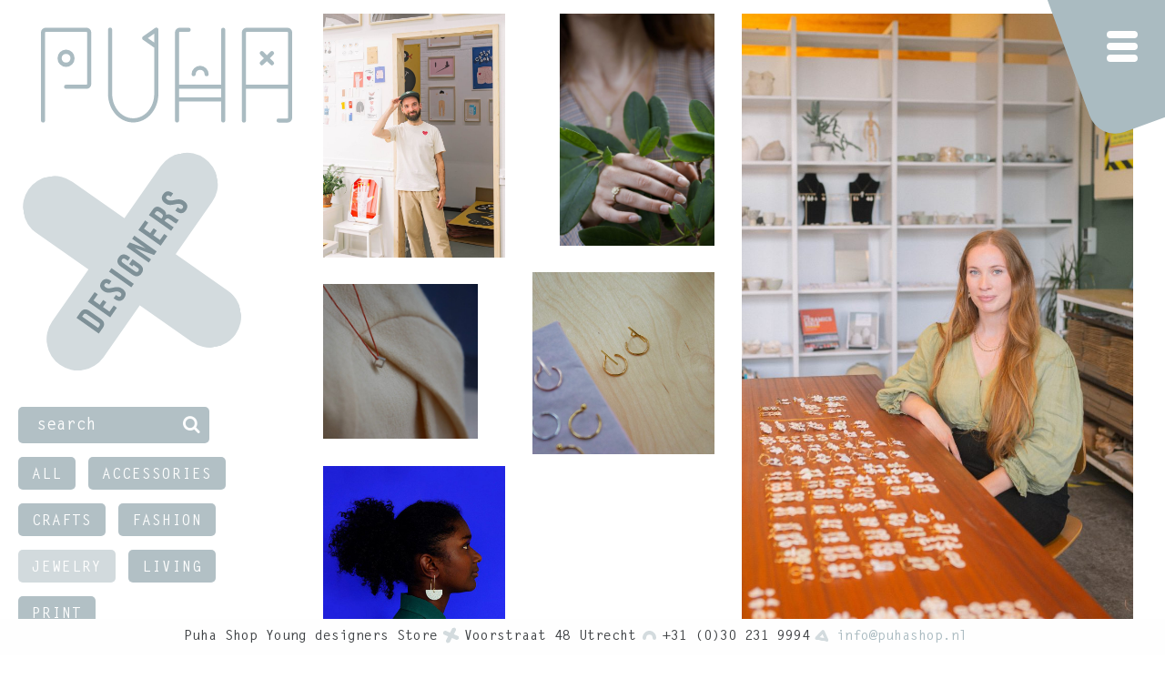

--- FILE ---
content_type: text/html; charset=UTF-8
request_url: https://www.puhashop.nl/designers/?categorie%5B%5D=jewelry
body_size: 8300
content:
<!DOCTYPE HTML>
<html class="no-js" lang="nl" prefix="og: http://ogp.me/ns#">
<head>
	<title>Designers - Puha Shop</title>

	<meta charset="UTF-8"/>
	<meta http-equiv="X-UA-Compatible" content="IE=edge">

	<link rel="alternate" type="application/rss+xml" title="Puha Shop RSS2 Feed"
	      href="https://www.puhashop.nl/feed/"/>
	<link rel="pingback" href="https://www.puhashop.nl/xmlrpc.php"/>

	<meta name="viewport" content="width=device-width, initial-scale=1">

    <link rel="shortcut icon" href="https://www.puhashop.nl/user-files/themes/puha/favicon.ico">
    
    
<!-- This site is optimized with the Yoast SEO plugin v9.5 - https://yoast.com/wordpress/plugins/seo/ -->
<link rel="canonical" href="https://www.puhashop.nl/designers/" />
<meta property="og:locale" content="nl_NL" />
<meta property="og:type" content="article" />
<meta property="og:title" content="Designers - Puha Shop" />
<meta property="og:url" content="https://www.puhashop.nl/designers/" />
<meta property="og:site_name" content="Puha Shop" />
<meta name="twitter:card" content="summary_large_image" />
<meta name="twitter:title" content="Designers - Puha Shop" />
<!-- / Yoast SEO plugin. -->

<link rel='dns-prefetch' href='//ajax.googleapis.com' />
<link rel='dns-prefetch' href='//s.w.org' />
<link rel='stylesheet' id='wp-block-library-css'  href='https://www.puhashop.nl/wp-includes/css/dist/block-library/style.min.css?ver=5.0.22' type='text/css' media='all' />
<link rel='stylesheet' id='app-css'  href='https://www.puhashop.nl/user-files/themes/puha/dist/css/app.min.css?ver=1549369864' type='text/css' media='all' />
<script>if (document.location.protocol != "https:") {document.location = document.URL.replace(/^http:/i, "https:");}</script><script type='text/javascript' src='https://www.puhashop.nl/user-files/themes/puha/js/lib/modernizr.min.js?ver=1.0.0'></script>
<script type='text/javascript' src='//ajax.googleapis.com/ajax/libs/jquery/3.2.1/jquery.min.js?ver=5.0.22'></script>
<link rel='https://api.w.org/' href='https://www.puhashop.nl/wp-json/' />
<link rel="alternate" type="application/json+oembed" href="https://www.puhashop.nl/wp-json/oembed/1.0/embed?url=https%3A%2F%2Fwww.puhashop.nl%2Fdesigners%2F" />
<link rel="alternate" type="text/xml+oembed" href="https://www.puhashop.nl/wp-json/oembed/1.0/embed?url=https%3A%2F%2Fwww.puhashop.nl%2Fdesigners%2F&#038;format=xml" />
<script type="text/javascript">
	window._se_plugin_version = '8.1.9';
</script>
<link rel="icon" href="https://www.puhashop.nl/user-files/uploads/2019/02/cropped-favicon-32x32.png" sizes="32x32" />
<link rel="icon" href="https://www.puhashop.nl/user-files/uploads/2019/02/cropped-favicon-192x192.png" sizes="192x192" />
<link rel="apple-touch-icon-precomposed" href="https://www.puhashop.nl/user-files/uploads/2019/02/cropped-favicon-180x180.png" />
<meta name="msapplication-TileImage" content="https://www.puhashop.nl/user-files/uploads/2019/02/cropped-favicon-270x270.png" />
</head>
<body data-rsssl=1 itemscope
      itemtype="http://schema.org/WebPage" class="page-template page-template-tpl-designers page-template-tpl-designers-php page page-id-7">
<div class="svg-definitions">
	<svg xmlns="http://www.w3.org/2000/svg" xmlns:xlink="http://www.w3.org/1999/xlink"><symbol viewBox="0 0 58.18 35.84" id="arrow_nav" xmlns="http://www.w3.org/2000/svg"><defs><style>.acls-1{isolation:isolate}</style></defs><title>arrow_nav</title><g id="aLayer_2" data-name="Layer 2"><g id="aLaag_1" data-name="Laag 1"><g class="acls-1"><path class="acls-2" d="M54.18 17.6H28.4m0 4h25.78a4 4 0 0 0 0-8H28.4a4 4 0 1 0 0 8z"/></g><g class="acls-1"><path class="acls-2" d="M24.54.07a3.45 3.45 0 0 1 .57.18l.18.08.16.07a2.07 2.07 0 0 1 .25.15l.12.07a4 4 0 0 1 .46.38l.09.1a2.69 2.69 0 0 1 .3.37l.1.13a5.21 5.21 0 0 1 .28.52v.09a4.13 4.13 0 0 1 .15.5.85.85 0 0 1 0 .17 3.18 3.18 0 0 1 .06.62v2.19l-7 4.91-10.43 7.32 10.53 7.37 7 4.9v2.18a3.18 3.18 0 0 1-.06.62.85.85 0 0 1 0 .17 4.13 4.13 0 0 1-.15.5v.09a5.21 5.21 0 0 1-.28.52 1.47 1.47 0 0 1-.1.13 2.69 2.69 0 0 1-.3.37l-.09.1a4 4 0 0 1-.46.38l-.12.07a2.07 2.07 0 0 1-.25.15l-.16.07-.18.08a3.45 3.45 0 0 1-.57.18 3.05 3.05 0 0 1-.6.06h-.15a3.36 3.36 0 0 1-.63-.06 3.74 3.74 0 0 1-.54-.17l-.16-.07a3.75 3.75 0 0 1-.44-.24l-.09-.05L1.49 21A3.53 3.53 0 0 1 0 18.08v-.32a3.53 3.53 0 0 1 1.49-2.87L21.85.63h.09a3.75 3.75 0 0 1 .44-.24l.16-.07a3.74 3.74 0 0 1 .54-.17 3.36 3.36 0 0 1 .71-.15h.15a3.05 3.05 0 0 1 .6.07z"/></g></g></g></symbol><symbol viewBox="0 0 140.55 140.55" id="button_designers" xmlns="http://www.w3.org/2000/svg"><defs><style>.bcls-1{fill:#fff}.bcls-2{fill:#7d8f96}</style></defs><title>button_designers</title><g id="bLayer_2" data-name="Layer 2"><g id="bLayer_1-2" data-name="Layer 1"><path class="bcls-1" d="M70.27 140.55a70.28 70.28 0 1 1 70.28-70.28 70.35 70.35 0 0 1-70.28 70.28zm0-106.55a36.29 36.29 0 1 0 36.29 36.28A36.33 36.33 0 0 0 70.27 34z"/><path class="bcls-2" d="M58.72 8.29l4.67-.53c3-.34 4.59 1.13 4.93 4.14l1.08 9.5c.34 3-.92 4.8-3.87 5.14l-4.67.53zM62 10.64l1.53 13.41 1.66-.19c.94-.11 1.45-.65 1.29-2l-1.13-9.76c-.15-1.34-.77-1.76-1.71-1.65zm15.93 5.23l4 .63-.42 2.67-4-.63-.85 5.46 5.07.79-.42 2.67-8-1.25 2.92-18.66 8 1.25-.41 2.67-5.07-.8zM96 12.63c2.61 1.17 3.26 3.37 2 6.12l-.24.54-2.57-1.14.32-.72c.55-1.23.27-1.92-.59-2.3s-1.57-.14-2.12 1.09-.43 2.44.65 4.78c1.38 3 1.46 4.76.58 6.73-1.23 2.77-3.32 3.73-6 2.54s-3.29-3.38-2.03-6.14l.47-1.06L89 24.21l-.55 1.24c-.55 1.23-.21 1.91.65 2.3s1.61.18 2.16-1.05.43-2.44-.65-4.78c-1.38-3-1.46-4.76-.58-6.73 1.24-2.76 3.3-3.74 5.97-2.56zm10.19 5.99l2.4 1.75-11.17 15.26L95 33.87zm5.14 15.78l2.75 3.11-4.49 4c-2.27 2-4.57 2-6.5-.17s-1.63-4.47.64-6.47l7.36-6.5c2.27-2 4.56-2 6.49.17S119.22 33 117 35l-1.38 1.21-1.85-2.1 1.51-1.34c1-.9 1-1.68.38-2.39s-1.4-.81-2.41.08l-7.65 6.75c-1 .9-1 1.66-.36 2.37s1.38.83 2.4-.06l2.61-2.3-.9-1zm10.27 9.46l-12.4 5.8-1.14-2.41 17.09-8.08 1.59 3.37-8.95 7.54v.05L128 45.3l1.13 2.39-17.09 8.08-1.26-2.77zm2.72 16.52l.66 4-2.66.44-.66-4-5.47.9.84 5.06-2.67.44-1.31-8 18.65-3.08 1.31 8-2.66.44-.83-5.07zm-10.49 16.37a5.81 5.81 0 0 1 2.34 0l3 .31c1.75.18 2.46-.34 2.6-1.68l.1-1-7.65-.8.31-3 18.8 2-.52 4.42c-.32 3.06-1.88 4.22-4.78 3.92l-1.48-.15c-1.93-.21-3.1-1-3.58-2.33h-.06c-.77 1.41-2.21 1.75-4.17 1.55l-2.91-.31a5.5 5.5 0 0 0-2.31.09zm16.45-1.54l-5.77-.6-.12 1.15c-.12 1.1.3 1.82 1.8 2l1.85.2c1.35.14 2-.26 2.09-1.31zM129 93.49c-1.07 2.68-3.22 3.43-6 2.32l-.55-.22 1-2.61.73.29c1.25.49 1.93.18 2.27-.7s.07-1.57-1.18-2.07-2.46-.33-4.75.86c-3 1.5-4.69 1.66-6.7.86-2.82-1.11-3.87-3.15-2.8-5.86s3.24-3.49 6-2.37l1.08.42-1 2.61-1.26-.49c-1.25-.5-1.92-.12-2.27.76s-.11 1.61 1.14 2.1 2.45.33 4.75-.85c3-1.51 4.69-1.66 6.7-.87C129 88.78 130 90.8 129 93.49z"/></g></g></symbol><symbol viewBox="0 0 287.86 287.8" id="button_designers_cross" xmlns="http://www.w3.org/2000/svg"><defs><style>.ccls-1{fill:#d3dbde}.ccls-2{fill:#7e9097}</style></defs><title>button_designers_cross</title><g id="cLayer_2" data-name="Layer 2"><g id="cLayer_1-2" data-name="Layer 1"><path class="ccls-1" d="M274.43 209.56l-65.68-65.67 65.68-65.66a45.84 45.84 0 1 0-64.82-64.83l-65.68 65.68-65.7-65.68a45.84 45.84 0 1 0-64.82 64.83l65.68 65.66-65.68 65.67a45.84 45.84 0 0 0 64.82 64.83l65.7-65.68 65.68 65.68a45.84 45.84 0 1 0 64.82-64.83z"/><path class="ccls-2" d="M49.53 210.6l7-7c4.45-4.42 9.09-4.13 13.6.4l14.24 14.32c4.51 4.53 4.78 9.17.33 13.6l-7 7zm8.48-.38l20.12 20.23 2.5-2.5c1.42-1.4 1.54-3-.47-5l-14.64-14.72c-2-2-3.59-1.91-5-.5zm28.39-12.55l6.11-6.07 4 4-6.1 6.07 8.24 8.3 7.69-7.65 4 4-12.09 12.16-28.17-28.32 12.14-12.07 4 4-7.68 7.64zm8.28-32.62c4.33-4.3 9.13-3.93 13.63.61l.89.89-4.2 4.18-1.16-1.17c-2-2-3.59-2-5-.58s-1.46 3 .55 5 4.47 2.72 9.92 2.37c7-.43 10.48.75 13.7 4 4.51 4.53 4.82 9.37.45 13.72s-9.21 4-13.72-.52L108 191.8l4.21-4.19 2 2c2 2 3.63 1.87 5 .46s1.58-3-.43-5-4.47-2.72-9.92-2.37c-7 .43-10.48-.75-13.7-4-4.46-4.54-4.81-9.34-.48-13.65zm13.51-12.79l4.45-4.43 28.16 28.32-4.45 4.43zm30.88-5.77l6.23-6.19 8.93 9c4.5 4.53 4.82 9.37.45 13.71s-9.21 4-13.72-.52l-14.64-14.72c-4.51-4.53-4.82-9.37-.45-13.72s9.21-4 13.71.52l2.74 2.75-4.21 4.19-3-3c-2-2-3.67-1.9-5.09-.49s-1.54 3.06.47 5.08l15.21 15.29c2 2 3.63 1.87 5 .46s1.59-3-.43-5l-5.19-5.21-2 2zm12.48-21.83l-.08.08 20.4 20.51-4 4-28.17-28.33 5.58-5.56 21.35 12.49.08-.08-16.85-17 4-3.95L182 135.19l-4.57 4.55zm25.83-17.48l6.11-6.08 4 4.05-6.11 6.07 8.25 8.3 7.69-7.65 4 4L189.23 128l-28.17-28.33L173.2 87.6l4 4.05-7.69 7.64zm40.08-7.28c-1-.49-1.57-.77-3.86-3.07l-4.43-4.45c-2.61-2.63-4.47-2.72-6.49-.71l-1.54 1.53 11.47 11.53-4.45 4.43L180 80.84l6.72-6.68c4.61-4.58 8.72-4.41 13.07 0l2.21 2.18c2.9 2.91 3.82 5.7 2.76 8.6l.08.08c3.15-1.28 6 .1 8.91 3l4.34 4.37a11.77 11.77 0 0 0 3.91 3zm-29-19.44l8.65 8.7 1.74-1.73c1.65-1.65 1.94-3.39-.31-5.65L195.77 79c-2-2-3.58-2.23-5.16-.66zM206 54.36c4.32-4.3 9.12-3.93 13.63.61l.88.89-4.23 4.14-1.17-1.17c-2-2-3.58-2-5-.58s-1.46 3 .55 5 4.47 2.72 9.92 2.37c7-.43 10.49.75 13.7 4 4.51 4.53 4.82 9.37.45 13.72s-9.21 4-13.71-.52l-1.73-1.74 4.2-4.19 2 2c2 2 3.62 1.87 5 .46s1.58-3-.43-5-4.47-2.72-9.92-2.37c-7 .43-10.49-.75-13.71-4-4.43-4.51-4.79-9.31-.43-13.62z"/></g></g></symbol><symbol viewBox="0 0 416.74 320.87" id="button_events" xmlns="http://www.w3.org/2000/svg"><defs><style>.dcls-1{fill:#d3dbde}.dcls-2{fill:#7d8f96}</style></defs><title>button_events</title><g id="dLayer_2" data-name="Layer 2"><g id="dLayer_1-2" data-name="Layer 1"><path class="dcls-1" d="M416.64 274.41a43.28 43.28 0 0 0-.95-8.36 44.64 44.64 0 0 0-2.17-7c-.29-.74-.59-1.45-.9-2.11a47.48 47.48 0 0 0-3.22-5.94L247.24 19.29A45.29 45.29 0 0 0 210.17 0h-3.64a45.29 45.29 0 0 0-37.07 19.29L7.91 250l-.79 1.27a44.91 44.91 0 0 0-3 5.56c-.35.72-.64 1.43-1 2.2a47.48 47.48 0 0 0-2.29 7.51 43 43 0 0 0-.82 7.75 11.15 11.15 0 0 0 0 2.34 49.84 49.84 0 0 0 .86 8.15 44.18 44.18 0 0 0 2.29 7.4c.3.75.62 1.47 1.17 2.72a14.21 14.21 0 0 0 .69 1.53c.49 1 1.07 1.87 2.15 3.57l.83 1.28a45.68 45.68 0 0 0 4.87 5.91l1.29 1.19a43.11 43.11 0 0 0 4.73 3.92l1.78 1.26a46.46 46.46 0 0 0 6.69 3.62l1.18.42a45.09 45.09 0 0 0 6.6 2l2 .42a45.06 45.06 0 0 0 8.07.81h326.28a44.75 44.75 0 0 0 8-.8l2.26-.47a45 45 0 0 0 6.38-2l1.2-.44a44.6 44.6 0 0 0 6.75-3.66l1.69-1.18a47.07 47.07 0 0 0 5-4.13l1.07-1a44.67 44.67 0 0 0 4.88-5.91l1.28-2.05c.58-.9 1.16-1.8 1.64-2.73.27-.52.49-1 .92-2.08.33-.74.65-1.46 1-2.22a43.86 43.86 0 0 0 2.35-7.84 45.61 45.61 0 0 0 .78-7.48l.1-.88zM280.9 230.36H135.8l72.55-103.61zm-269 24zM411 276.1z"/><path class="dcls-2" d="M136.34 273H145v5.71h-8.61v11.69h10.84v5.71h-17.17v-39.98h17.12v5.71h-10.84zm29.84 15.71h.11l4.71-32.58h5.76l-6.16 39.94h-9.36l-6.16-39.94h6.33zm25.5-15.71h8.62v5.71h-8.62v11.69h10.84v5.71h-17.11v-39.98h17.11v5.71h-10.84zm26.13-5.86h-.11v28.93h-5.65v-39.94h7.88l6.33 23.87h.11v-23.87H232v39.94h-6.44zm22.54-11.01h19.4v5.71h-6.56v34.23h-6.28v-34.23h-6.56zm36.29-.46c6.1 0 9.24 3.66 9.24 10.05V267H280v-1.65c0-2.86-1.14-3.94-3.14-3.94s-3.14 1.08-3.14 3.94 1.26 5.07 5.37 8.67c5.24 4.62 6.9 7.93 6.9 12.49 0 6.39-3.2 10-9.36 10s-9.35-3.65-9.35-10V284h5.93v2.85c0 2.85 1.25 3.88 3.25 3.88s3.25-1 3.25-3.88-1.25-5.08-5.36-8.67c-5.25-4.62-6.9-7.93-6.9-12.49-.05-6.36 3.08-10.02 9.19-10.02z"/></g></g></symbol><symbol viewBox="0 0 416.74 320.87" id="button_news" xmlns="http://www.w3.org/2000/svg"><defs><style>.ecls-1{fill:#d3dbde}.ecls-2{fill:#7e9097}</style></defs><title>button_news</title><g id="eLayer_2" data-name="Layer 2"><g id="eLayer_1-2" data-name="Layer 1"><path class="ecls-1" d="M416.64 274.41a43.28 43.28 0 0 0-.95-8.36 44.64 44.64 0 0 0-2.17-7c-.29-.74-.59-1.45-.9-2.11a47.48 47.48 0 0 0-3.22-5.94L247.24 19.29A45.29 45.29 0 0 0 210.17 0h-3.64a45.29 45.29 0 0 0-37.07 19.29L7.91 250l-.79 1.27a44.91 44.91 0 0 0-3 5.56c-.35.72-.64 1.43-1 2.2a47.48 47.48 0 0 0-2.29 7.51 43 43 0 0 0-.82 7.75 11.15 11.15 0 0 0 0 2.34 49.84 49.84 0 0 0 .86 8.15 44.18 44.18 0 0 0 2.29 7.4c.3.75.62 1.47 1.17 2.72a14.21 14.21 0 0 0 .69 1.53c.49 1 1.07 1.87 2.15 3.57l.83 1.28a45.68 45.68 0 0 0 4.87 5.91l1.29 1.19a43.11 43.11 0 0 0 4.73 3.92l1.78 1.26a46.46 46.46 0 0 0 6.69 3.62l1.18.42a45.09 45.09 0 0 0 6.6 2l2 .42a45.06 45.06 0 0 0 8.07.81h326.28a44.75 44.75 0 0 0 8-.8l2.26-.47a45 45 0 0 0 6.38-2l1.2-.44a44.6 44.6 0 0 0 6.75-3.66l1.69-1.18a47.07 47.07 0 0 0 5-4.13l1.07-1a44.67 44.67 0 0 0 4.88-5.91l1.28-2.05c.58-.9 1.16-1.8 1.64-2.73.27-.52.49-1 .92-2.08.33-.74.65-1.46 1-2.22a43.86 43.86 0 0 0 2.35-7.84 45.61 45.61 0 0 0 .78-7.48l.1-.88zM280.9 230.36H135.8l72.55-103.61zm-269 24zM411 276.1z"/><path class="ecls-2" d="M157.54 267.14h-.12v28.93h-5.65v-39.94h7.88L166 280h.11v-23.87h5.59v39.94h-6.44zm30.63 5.86h8.62v5.71h-8.62v11.69H199v5.71h-17.1v-39.98H199v5.71h-10.83zm34.41 1.79h-.12l-2.22 21.28h-8.62l-4.45-39.94h6.11l3.31 31.49h.11l3-31.49h6.05l3.08 31.72h.11l3.2-31.72h5.47l-4.45 39.94h-8.36zm32.29-19.12c6.11 0 9.25 3.66 9.25 10.05V267h-5.94v-1.65c0-2.86-1.14-3.94-3.14-3.94s-3.13 1.08-3.13 3.94 1.25 5.07 5.36 8.67c5.25 4.62 6.9 7.93 6.9 12.49 0 6.39-3.19 10-9.35 10s-9.36-3.65-9.36-10V284h5.93v2.85c0 2.85 1.26 3.88 3.25 3.88s3.26-1 3.26-3.88-1.26-5.08-5.37-8.67c-5.25-4.62-6.9-7.93-6.9-12.49 0-6.36 3.14-10.02 9.24-10.02z"/></g></g></symbol><symbol viewBox="0 0 287.86 287.8" id="button_shop" xmlns="http://www.w3.org/2000/svg"><defs><style>.fcls-1{fill:#d3dbde}.fcls-2{fill:#7e9097}</style></defs><title>button_shop</title><g id="fLayer_2" data-name="Layer 2"><g id="fLayer_1-2" data-name="Layer 1"><path class="fcls-1" d="M274.43 209.56l-65.68-65.67 65.68-65.66a45.84 45.84 0 1 0-64.82-64.83l-65.68 65.68-65.7-65.68a45.84 45.84 0 1 0-64.82 64.83l65.68 65.66-65.68 65.67a45.84 45.84 0 0 0 64.82 64.83l65.7-65.68 65.68 65.68a45.84 45.84 0 1 0 64.82-64.83z"/><path class="fcls-2" d="M46.14 213.34c4.33-4.31 9.13-3.93 13.63.6l.89.89-4.21 4.17-1.17-1.17c-2-2-3.58-2-5-.58s-1.46 3 .55 5 4.48 2.71 9.92 2.36c7-.42 10.49.76 13.71 4 4.5 4.53 4.81 9.38.44 13.72s-9.2 4-13.71-.52l-1.73-1.74 4.21-4.18 2 2c2 2 3.63 1.86 5 .46s1.58-3-.43-5-4.47-2.71-9.92-2.36c-7 .42-10.48-.76-13.7-4-4.46-4.54-4.81-9.35-.48-13.65zm46.12 11.09l-4.45 4.43-28.16-28.32 4.45-4.42 12.07 12.13 5-5-12.02-12.16 4.53-4.51 28.17 28.32-4.53 4.5-12.07-12.13-5.06 5zm-4.9-37.93c-4.51-4.5-4.69-9.5-.36-13.84s9.33-4.13 13.83.4l14.65 14.72c4.5 4.53 4.69 9.5.32 13.84s-9.33 4.13-13.83-.4zm19.38 10.58c2 2 3.66 1.9 5.08.5s1.54-3.06-.47-5.09L96.14 177.2c-2-2-3.67-1.9-5.08-.5s-1.54 3.07.47 5.09zm14.44-43.82l3.66 3.69c4.5 4.53 4.78 9.17.33 13.59l-2.11 2.09 10.58 10.64-4.45 4.43L101 159.38l6.55-6.51c4.45-4.43 9.12-4.14 13.63.39zM109.5 159l9.54 9.59 2.1-2.09c1.42-1.41 1.54-2.82-.47-4.85l-4.22-4.24c-2-2-3.43-1.91-4.84-.5zm58.61-10c-1-.49-1.57-.77-3.87-3.08l-4.42-4.45c-2.62-2.62-4.47-2.71-6.49-.7l-1.54 1.53 11.47 11.53-4.45 4.42-28.17-28.31 6.72-6.68c4.61-4.59 8.72-4.41 13.07 0l2.21 2.23c2.9 2.91 3.82 5.7 2.76 8.6l.08.08c3.15-1.28 6 .1 8.91 3l4.34 4.37a11.87 11.87 0 0 0 3.91 2.95zm-29-19.44l8.66 8.69 1.73-1.73c1.66-1.64 1.95-3.38-.3-5.64l-2.78-2.79c-2-2-3.58-2.23-5.16-.66zm18.23-12.67c-4.5-4.53-4.69-9.49-.32-13.84s9.33-4.13 13.83.4l14.65 14.72c4.51 4.53 4.69 9.5.33 13.84s-9.34 4.13-13.84-.4zm19.38 10.58c2 2 3.67 1.9 5.08.5s1.54-3.06-.47-5.09l-15.21-15.29c-2-2-3.66-1.9-5.08-.5s-1.54 3.07.47 5.09zm-1.46-41.92L197 107.39c2 2 3.62 1.87 5 .46s1.58-3-.43-5L179.87 81l4.21-4.18 21.44 21.56c4.51 4.53 4.82 9.37.45 13.71s-9.21 4-13.71-.52L170.81 90zM189.86 71l13.76-13.68 4 4L203 66l24.14 24.27-4.45 4.43-24.15-24.26-4.65 4.63zm36.06-12.11l6.08-6.07 4 4-6 6.12 8.24 8.29 7.69-7.64 4 4-12.16 12.11-28.17-28.31 12.14-12.07 4 4-7.66 7.68z"/></g></g></symbol><symbol viewBox="0 0 416.74 320.87" id="icon_driehoek" xmlns="http://www.w3.org/2000/svg"><defs><style>.gcls-1{fill:#d3dbde}</style></defs><title>icon_driehoek</title><g id="gLayer_2" data-name="Layer 2"><path class="gcls-1" d="M416.64 274.41a43.28 43.28 0 0 0-.95-8.36 44.64 44.64 0 0 0-2.17-7c-.29-.74-.59-1.45-.9-2.11a47.48 47.48 0 0 0-3.22-5.94L247.24 19.29A45.29 45.29 0 0 0 210.17 0h-3.64a45.29 45.29 0 0 0-37.07 19.29L7.91 250l-.79 1.27a44.91 44.91 0 0 0-3 5.56c-.35.72-.64 1.43-1 2.2a47.48 47.48 0 0 0-2.29 7.51 43 43 0 0 0-.82 7.75 11.15 11.15 0 0 0 0 2.34 49.84 49.84 0 0 0 .86 8.15 44.18 44.18 0 0 0 2.29 7.4c.3.75.62 1.47 1.17 2.72a14.21 14.21 0 0 0 .69 1.53c.49 1 1.07 1.87 2.15 3.57l.83 1.28a45.68 45.68 0 0 0 4.87 5.91l1.29 1.19a43.11 43.11 0 0 0 4.73 3.92l1.78 1.26a46.46 46.46 0 0 0 6.69 3.62l1.18.42a45.09 45.09 0 0 0 6.6 2l2 .42a45.06 45.06 0 0 0 8.07.81h326.28a44.75 44.75 0 0 0 8-.8l2.26-.47a45 45 0 0 0 6.38-2l1.2-.44a44.6 44.6 0 0 0 6.75-3.66l1.69-1.18a47.07 47.07 0 0 0 5-4.13l1.07-1a44.67 44.67 0 0 0 4.88-5.91l1.28-2.05c.58-.9 1.16-1.8 1.64-2.73.27-.52.49-1 .92-2.08.33-.74.65-1.46 1-2.22a43.86 43.86 0 0 0 2.35-7.84 45.61 45.61 0 0 0 .78-7.48l.1-.88zM280.9 230.36H135.8l72.55-103.61zm-269 24zM411 276.1z" id="gLayer_1-2" data-name="Layer 1"/></g></symbol><symbol viewBox="0 0 366.21 232.01" id="icon_haakje" xmlns="http://www.w3.org/2000/svg"><defs><style>.hcls-1{fill:#d3dbde}</style></defs><title>icon_haakje</title><g id="hLayer_2" data-name="Layer 2"><path class="hcls-1" d="M183.13 0C82.15 0 0 82.13 0 183.1a48.92 48.92 0 0 0 97.84 0 85.27 85.27 0 0 1 170.54 0 48.92 48.92 0 0 0 97.83 0C366.21 82.13 284.08 0 183.13 0z" id="hLayer_1-2" data-name="Layer 1"/></g></symbol><symbol viewBox="0 0 287.86 287.8" id="icon_kruisje" xmlns="http://www.w3.org/2000/svg"><defs><style>.icls-1{fill:#d3dbde}</style></defs><title>icon_kruisje</title><g id="iLayer_2" data-name="Layer 2"><path class="icls-1" d="M274.43 209.56l-65.68-65.67 65.68-65.66a45.84 45.84 0 1 0-64.82-64.83l-65.68 65.68-65.7-65.68a45.84 45.84 0 1 0-64.82 64.83l65.68 65.66-65.68 65.67a45.84 45.84 0 0 0 64.82 64.83l65.7-65.68 65.68 65.68a45.84 45.84 0 1 0 64.82-64.83z" id="iLayer_1-2" data-name="Layer 1"/></g></symbol><symbol viewBox="0 0 287.86 287.8" id="icon_kruisje_wit" xmlns="http://www.w3.org/2000/svg"><defs><style>.jcls-1{fill:#fff}</style></defs><title>icon_kruisje</title><g id="jLayer_2" data-name="Layer 2"><path class="jcls-1" d="M274.43 209.56l-65.68-65.67 65.68-65.66a45.84 45.84 0 1 0-64.82-64.83l-65.68 65.68-65.7-65.68a45.84 45.84 0 1 0-64.82 64.83l65.68 65.66-65.68 65.67a45.84 45.84 0 0 0 64.82 64.83l65.7-65.68 65.68 65.68a45.84 45.84 0 1 0 64.82-64.83z" id="jLayer_1-2" data-name="Layer 1"/></g></symbol><symbol viewBox="0 0 140.55 140.55" id="icon_rondje" xmlns="http://www.w3.org/2000/svg"><defs><style>.kcls-1{fill:#d3dbde}</style></defs><title>icon_rondje</title><g id="kLayer_2" data-name="Layer 2"><path class="kcls-1" d="M70.27 140.55a70.28 70.28 0 1 1 70.28-70.28 70.35 70.35 0 0 1-70.28 70.28zm0-106.55a36.29 36.29 0 1 0 36.29 36.28A36.33 36.33 0 0 0 70.27 34z" id="kLayer_1-2" data-name="Layer 1"/></g></symbol><symbol viewBox="0 0 389.03 92.14" id="icon_streepje" xmlns="http://www.w3.org/2000/svg"><defs><style>.lcls-1{fill:#d3dbde}</style></defs><title>icon_streepje</title><g id="lLayer_2" data-name="Layer 2"><path class="lcls-1" d="M46.07 46.07h296.89m.04 46.07H46.07a46.07 46.07 0 0 1 0-92.14H343a46.07 46.07 0 0 1 0 92.14z" id="lLayer_1-2" data-name="Layer 1"/></g></symbol><symbol viewBox="0 0 424.33 160.45" id="logo" xmlns="http://www.w3.org/2000/svg"><defs><style/></defs><title>logo</title><g id="mLayer_2" data-name="Layer 2"><g id="mLayer_1-2" data-name="Layer 1"><path class="mcls-1" d="M3.5 160.42a3.5 3.5 0 0 1-3.5-3.5V8.18A8 8 0 0 1 7.94.23H77a8 8 0 0 1 7.95 8v87.2a8 8 0 0 1-7.95 8H42.49a3.5 3.5 0 1 1 0-7H77a1 1 0 0 0 .95-1V8.18a1 1 0 0 0-.95-.95H7.94a1 1 0 0 0-.94.95v148.74a3.5 3.5 0 0 1-3.5 3.5zM307.86.23a3.5 3.5 0 0 0-3.5 3.5V96.4h-71V8.18a1 1 0 0 1 .94-.95h15.13a3.5 3.5 0 0 0 0-7h-15.12a8 8 0 0 0-7.94 8v148.69a3.5 3.5 0 0 0 7 0v-32.09h71v32.09a3.5 3.5 0 0 0 7 0V3.73a3.5 3.5 0 0 0-3.51-3.5zm-74.49 117.6V103.4h71v14.43zM416.39.26h-69.1a8 8 0 0 0-7.94 7.94V157a3.5 3.5 0 0 0 7 0v-53.58h71v49.08a1 1 0 0 1-.94.95h-15a3.5 3.5 0 0 0 0 7h15a8 8 0 0 0 7.94-7.95V8.2a8 8 0 0 0-7.96-7.94zm-70 96.16V8.2a1 1 0 0 1 .94-.94h69.1a1 1 0 0 1 .94.94v88.22zM198.27 2.88v-.17a4.13 4.13 0 0 0-.15-.5.36.36 0 0 0 0-.09 2.92 2.92 0 0 0-.28-.52l-.09-.13a2.17 2.17 0 0 0-.31-.37.43.43 0 0 0-.09-.1 3.23 3.23 0 0 0-.45-.38l-.2-.07-.25-.15-.16-.07-.18-.08a3.45 3.45 0 0 0-.57-.18 3.05 3.05 0 0 0-.6-.06h-.16a3.26 3.26 0 0 0-.62.06 3.74 3.74 0 0 0-.54.17l-.17.07a3.62 3.62 0 0 0-.43.24h-.1l-20.46 14.34a3.51 3.51 0 0 0 0 5.74l18.87 13.21v78.29c0 22.64-15.92 41.06-35.49 41.06s-35.5-18.42-35.5-41.06V3.5a3.5 3.5 0 0 0-7 0v108.63c0 26.5 19.07 48.06 42.5 48.06s42.49-21.56 42.49-48.06V3.5a4.2 4.2 0 0 0-.06-.62zm-17.7 14.88l10.76-7.54v15.07z"/><path class="mcls-1" d="M42.41 66.25a14.47 14.47 0 1 1 14.48-14.47 14.49 14.49 0 0 1-14.48 14.47zm0-21.94a7.47 7.47 0 1 0 7.48 7.47 7.48 7.48 0 0 0-7.48-7.47zM279.84 82a3.5 3.5 0 0 1-3.5-3.5 7.48 7.48 0 0 0-14.95 0 3.5 3.5 0 1 1-7 0 14.48 14.48 0 0 1 28.95 0 3.5 3.5 0 0 1-3.5 3.5zm106.8-30.35l6.08-6.09a3.5 3.5 0 1 0-5-5l-6.08 6.09-6.09-6.09a3.5 3.5 0 0 0-5 5l6.09 6.09-6.09 6.08a3.5 3.5 0 0 0 5 5l6.09-6.09 6.08 6.09a3.5 3.5 0 1 0 5-5z"/></g></g></symbol></svg></div>

<div id="ss-container">
    <div class="page-wrapper">
        <header class="header clearfix">
                            <a href="https://www.puhashop.nl" class="logo">
                    <svg class="svg-symbol logo-svg">
                        <use xlink:href="#logo"></use>
                    </svg>
                </a>
            
            <a href="#" class="toggle-navigation"><span class="navigation-mobile-container"><span class="navigation-mobile"></span></span></a>

            <nav class="main-navigation">
	            <ul><li id="menu-item-35" class="menu-item menu-item-type-post_type menu-item-object-page menu-item-home menu-item-35"><a href="https://www.puhashop.nl/" data-label="Home">Home<svg class="svg-symbol arrow-nav-svg"><use xlink:href="#arrow_nav"></use></svg></a></li>
<li id="menu-item-39" class="menu-item menu-item-type-post_type menu-item-object-page current-menu-item page_item page-item-7 current_page_item current-menu-ancestor current-menu-parent current_page_parent current_page_ancestor menu-item-has-children menu-item-39"><a href="https://www.puhashop.nl/designers/" data-label="Designers">Designers<svg class="svg-symbol arrow-nav-svg"><use xlink:href="#arrow_nav"></use></svg></a>
<ul class="sub-menu">
	<li id="menu-item-42" class="menu-item menu-item-type-post_type menu-item-object-page current-menu-item page_item page-item-7 current_page_item menu-item-42"><a href="https://www.puhashop.nl/designers/" data-label="Overview">Overview<svg class="svg-symbol arrow-nav-svg"><use xlink:href="#arrow_nav"></use></svg></a></li>
	<li id="menu-item-401" class="menu-item menu-item-type-custom menu-item-object-custom menu-item-401"><a href="https://www.puhashop.nl/designers/?categorie%5B%5D=accessories" data-label="Accessories">Accessories<svg class="svg-symbol arrow-nav-svg"><use xlink:href="#arrow_nav"></use></svg></a></li>
	<li id="menu-item-98" class="menu-item menu-item-type-custom menu-item-object-custom menu-item-98"><a href="https://www.puhashop.nl/designers/?categorie%5B%5D=fashion" data-label="Fashion">Fashion<svg class="svg-symbol arrow-nav-svg"><use xlink:href="#arrow_nav"></use></svg></a></li>
	<li id="menu-item-99" class="menu-item menu-item-type-custom menu-item-object-custom current-menu-item menu-item-99"><a href="https://www.puhashop.nl/designers/?categorie%5B%5D=jewelry" data-label="Jewelry">Jewelry<svg class="svg-symbol arrow-nav-svg"><use xlink:href="#arrow_nav"></use></svg></a></li>
	<li id="menu-item-403" class="menu-item menu-item-type-custom menu-item-object-custom menu-item-403"><a href="https://www.puhashop.nl/designers/?categorie%5B%5D=living" data-label="Living">Living<svg class="svg-symbol arrow-nav-svg"><use xlink:href="#arrow_nav"></use></svg></a></li>
	<li id="menu-item-402" class="menu-item menu-item-type-custom menu-item-object-custom menu-item-402"><a href="https://www.puhashop.nl/designers/?categorie%5B%5D=magazine" data-label="Magazine">Magazine<svg class="svg-symbol arrow-nav-svg"><use xlink:href="#arrow_nav"></use></svg></a></li>
	<li id="menu-item-100" class="menu-item menu-item-type-custom menu-item-object-custom menu-item-100"><a href="https://www.puhashop.nl/designers/?&#038;search=&#038;categorie%5B%5D=print" data-label="Print">Print<svg class="svg-symbol arrow-nav-svg"><use xlink:href="#arrow_nav"></use></svg></a></li>
</ul>
</li>
<li id="menu-item-40" class="menu-item menu-item-type-post_type menu-item-object-page menu-item-40"><a href="https://www.puhashop.nl/news-events-2/" data-label="News &#038; Events">News &#038; Events<svg class="svg-symbol arrow-nav-svg"><use xlink:href="#arrow_nav"></use></svg></a></li>
<li id="menu-item-41" class="menu-item menu-item-type-post_type menu-item-object-page menu-item-41"><a href="https://www.puhashop.nl/about-puha-2/" data-label="About Puha">About Puha<svg class="svg-symbol arrow-nav-svg"><use xlink:href="#arrow_nav"></use></svg></a></li>
<li id="menu-item-38" class="menu-item menu-item-type-post_type menu-item-object-page menu-item-38"><a href="https://www.puhashop.nl/contact/" data-label="Contact">Contact<svg class="svg-symbol arrow-nav-svg"><use xlink:href="#arrow_nav"></use></svg></a></li>
</ul>            </nav>
        </header>
        <main id="main" role="main">
            <div id="content" class="clearfix"
                    data-body-classes="page-template page-template-tpl-designers page-template-tpl-designers-php page page-id-7">

<section class="section-content">
    <div class="row row--max align-right">
        <aside class="designers-aside columns small-12 large-4 xlarge-3">
            <div class="animation animate-rotate">
                            <span class="page-title-icon page-title-icon--designer hide-for-small-only"></span>
            </div>
            
            <form id="designer-search-form" class="animation animate-down" action="https://www.puhashop.nl/designers/" method="get" data-url="https://www.puhashop.nl/designers/">
                <div class="form-field-search">
                    <input type="text" id="search" name="search" value="" placeholder="Search" class="" />
                    <span class="icon-search"></span>
                </div>
			    <ul class="taxonomy-filter"><li><input class="form-term-checkbox" type="radio" name="categorie[]" id="categorie-all" value="all"  /><label for="categorie-all" class=show-all-products ><span></span> All</label></li><li><input class="form-term-checkbox" type="radio" name="categorie[]" id="categorie-accessories" value="accessories"  /><label for="categorie-accessories" class=><span></span> Accessories</label></li><li><input class="form-term-checkbox" type="radio" name="categorie[]" id="categorie-crafts" value="crafts"  /><label for="categorie-crafts" class=><span></span> Crafts</label></li><li><input class="form-term-checkbox" type="radio" name="categorie[]" id="categorie-fashion" value="fashion"  /><label for="categorie-fashion" class=><span></span> Fashion</label></li><li><input class="form-term-checkbox" type="radio" name="categorie[]" id="categorie-jewelry" value="jewelry" checked="checked" /><label for="categorie-jewelry" class=term-checked"><span></span> Jewelry</label></li><li><input class="form-term-checkbox" type="radio" name="categorie[]" id="categorie-living" value="living"  /><label for="categorie-living" class=><span></span> Living</label></li><li><input class="form-term-checkbox" type="radio" name="categorie[]" id="categorie-print" value="print"  /><label for="categorie-print" class=><span></span> Print</label></li></ul>            </form>
        </aside>
        <div class="columns small-12 large-8 xlarge-9">
            <div class="designers-grid" id="feed">
                                    <div class="grid-sizer"></div>
			                                <div class="grid-item designer-grid-item">
                            <a href="https://www.puhashop.nl/designer/dicks-dont-lie/">
						                                            <div class="designer-grid-img">
								        <img src="https://www.puhashop.nl/user-files/uploads/2023/10/O5A8686-Enhanced-NR-cropped-768x1029.jpg" alt="" />
                                    </div>
						        

                                <div class="designer-grid-inner">
                                    <h2><span class="designer-name">Dicks Don&#8217;t Lie</span> <span class="icon-right-open-1"></span></h2>
                                </div>
                            </a>
                        </div>
			                                <div class="grid-item designer-grid-item">
                            <a href="https://www.puhashop.nl/designer/studio-kleinood/">
						                                            <div class="designer-grid-img">
								        <img src="https://www.puhashop.nl/user-files/uploads/2023/10/IMG_2714-768x1151.jpeg" alt="" />
                                    </div>
						        

                                <div class="designer-grid-inner">
                                    <h2><span class="designer-name">Studio Kleinood</span> <span class="icon-right-open-1"></span></h2>
                                </div>
                            </a>
                        </div>
			                                <div class="grid-item designer-grid-item">
                            <a href="https://www.puhashop.nl/designer/charlotte-godfriedt/">
						                                            <div class="designer-grid-img">
								        <img src="https://www.puhashop.nl/user-files/uploads/2023/07/O5A8107-768x1255.jpg" alt="" />
                                    </div>
						        

                                <div class="designer-grid-inner">
                                    <h2><span class="designer-name">Charlotte Godfriedt</span> <span class="icon-right-open-1"></span></h2>
                                </div>
                            </a>
                        </div>
			                                <div class="grid-item designer-grid-item">
                            <a href="https://www.puhashop.nl/designer/charlotte-wooning/">
						                                            <div class="designer-grid-img">
								        <img src="https://www.puhashop.nl/user-files/uploads/2019/01/DSC0028-768x768.jpg" alt="" />
                                    </div>
						        

                                <div class="designer-grid-inner">
                                    <h2><span class="designer-name">Charlotte Wooning</span> <span class="icon-right-open-1"></span></h2>
                                </div>
                            </a>
                        </div>
			                                <div class="grid-item designer-grid-item">
                            <a href="https://www.puhashop.nl/designer/maja-lava/">
						                                            <div class="designer-grid-img">
								        <img src="https://www.puhashop.nl/user-files/uploads/2018/12/DSC0073-768x768.jpg" alt="" />
                                    </div>
						        

                                <div class="designer-grid-inner">
                                    <h2><span class="designer-name">Maja Lava</span> <span class="icon-right-open-1"></span></h2>
                                </div>
                            </a>
                        </div>
			                                <div class="grid-item designer-grid-item">
                            <a href="https://www.puhashop.nl/designer/renske-versluijs/">
						                                            <div class="designer-grid-img">
								        <img src="https://www.puhashop.nl/user-files/uploads/2018/02/Renske-Versluijs-Janine-1-web2-768x768.jpg" alt="" />
                                    </div>
						        

                                <div class="designer-grid-inner">
                                    <h2><span class="designer-name">Renske Versluijs</span> <span class="icon-right-open-1"></span></h2>
                                </div>
                            </a>
                        </div>
			                                    </div>
        </div>
    </div>
</section>

</div>
</main>

<footer class="footer show-for-large">
    <div class="row">
        <div class="columns small-12 text-center">
            <ul class="footer-list">
                <li>
                    Puha Shop Young designers Store                </li>
                <li>
                    Voorstraat 48                    Utrecht                </li>
                <li>
                    +31 (0)30 231 9994                </li>
                <li>
                    <a href="mailto:&#105;n&#102;o&#64;puhash&#111;p&#46;&#110;l">
                        i&#110;&#102;o&#64;&#112;uha&#115;ho&#112;.&#110;&#108;                    </a>
                </li>
            </ul>
        </div>
    </div>
</footer>
</div>
</div>

<div class="nav-overlay"></div>

<script type='text/javascript'>
/* <![CDATA[ */
var wp_ajax = {"ajaxurl":"https:\/\/www.puhashop.nl\/wp-admin\/admin-ajax.php","ajax_nonce":"fa8275095e","hostname":"https:\/\/www.puhashop.nl","template_dir":"https:\/\/www.puhashop.nl\/user-files\/themes\/puha"};
/* ]]> */
</script>
<script type='text/javascript' src='https://www.puhashop.nl/user-files/themes/puha/dist/js/app.min.js?ver=1549369865'></script>

</body>

</html>

--- FILE ---
content_type: text/css
request_url: https://www.puhashop.nl/user-files/themes/puha/dist/css/app.min.css?ver=1549369864
body_size: 17680
content:
@charset "UTF-8";.aligncenter,.unreset-css .home-link,.unreset-css .single-title,.unreset-css address,.unreset-css blockquote,.unreset-css center,.unreset-css dd,.unreset-css dir,.unreset-css div,.unreset-css dl,.unreset-css dt,.unreset-css fieldset,.unreset-css form,.unreset-css frame,.unreset-css frameset,.unreset-css h1,.unreset-css h2,.unreset-css h3,.unreset-css h4,.unreset-css h5,.unreset-css h6,.unreset-css hr,.unreset-css menu,.unreset-css noframes,.unreset-css ol,.unreset-css p,.unreset-css pre,.unreset-css ul,article,aside,details,figcaption,figure,footer,header,hgroup,menu,nav,section{display:block}.clearfix,.image-container{zoom:1}.unreset-css caption,.unreset-css center,.unreset-css th,.wp-caption{text-align:center}.clear,.clear-both,.clearfix::after,.clearfix:after,.slick-track:after,hr{clear:both}.slick-list:focus,[data-whatinput=mouse] button,a,select:focus{outline:0}.bg-icon,.header,.slick-slide.dragging img{pointer-events:none}.home-link,.single-title,a,abbr,acronym,address,applet,article,aside,audio,b,big,blockquote,body,canvas,caption,center,cite,code,dd,del,details,dfn,div,dl,dt,em,embed,fieldset,figcaption,figure,footer,form,h1,h2,h3,h4,h5,h6,header,hgroup,html,i,iframe,img,ins,kbd,label,legend,li,mark,menu,nav,object,ol,output,p,pre,q,ruby,s,samp,section,small,span,strike,strong,sub,summary,sup,table,tbody,td,tfoot,th,thead,time,tr,tt,u,ul,var,video{margin:0;padding:0;border:0;font:inherit;vertical-align:baseline}.unreset-css b,.unreset-css strong,.unreset-css th{font-weight:700}li,ol,ul{list-style:none}blockquote,q{quotes:none}blockquote:after,blockquote:before,q:after,q:before{content:'';content:none}table{border-collapse:collapse;border-spacing:0}.bg-icon.bg-icon--circle,.bg-icon.bg-icon--circle-half,.bg-icon.bg-icon--cross,.bg-icon.bg-icon--line,.bg-icon.bg-icon--triangle,.page-title-icon.page-title-icon--designer,.page-title-icon.page-title-icon--designers,.page-title-icon.page-title-icon--events,.page-title-icon.page-title-icon--news,.page-title-icon.page-title-icon--shop,.svg-arrow_nav,.svg-button_designers,.svg-button_designers_cross,.svg-button_events,.svg-button_news,.svg-button_shop,.svg-icon_driehoek,.svg-icon_haakje,.svg-icon_kruisje,.svg-icon_kruisje_wit,.svg-icon_rondje,.svg-icon_streepje,.svg-logo{background:url(../svg/sprite.css.svg) no-repeat}.svg-arrow_nav{background-position:0 0}.svg-arrow_nav-dims{width:58.18px;height:35.84px}.page-title-icon.page-title-icon--designers,.svg-button_designers{background-position:1.5585993739185566% 1.2952202773930095%}.page-title-icon.page-title-icon--designers,.svg-button_designers-dims{width:140.55px;height:140.55px}.page-title-icon.page-title-icon--designer,.svg-button_designers_cross{background-position:5.497314561836543% 6.724413038522909%}.page-title-icon.page-title-icon--designer,.svg-button_designers_cross-dims{width:287.86px;height:287.8px}.page-title-icon.page-title-icon--events,.page-title-icon.page-title-icon--news,.svg-button_events-dims,.svg-button_news-dims{width:416.74px;height:320.87px}.page-title-icon.page-title-icon--events,.svg-button_events{background-position:13.906065666265821% 17.890601855236174%}.page-title-icon.page-title-icon--news,.svg-button_news{background-position:25.788912762234773% 30.24088829723792%}.page-title-icon.page-title-icon--shop,.svg-button_shop{background-position:36.33724925373955% 42.056074766355145%}.page-title-icon.page-title-icon--shop,.svg-button_shop-dims{width:287.86px;height:287.8px}.bg-icon.bg-icon--triangle,.svg-icon_driehoek{background-position:45.87861828419666% 53.671805565708524%}.bg-icon.bg-icon--triangle,.svg-icon_driehoek-dims{width:416.74px;height:320.87px}.bg-icon.bg-icon--circle-half,.svg-icon_haakje{background-position:56.9415611595066% 63.839523212511956%}.bg-icon.bg-icon--circle-half,.svg-icon_haakje-dims{width:366.21px;height:232.01px}.bg-icon.bg-icon--cross,.svg-icon_kruisje-dims,.svg-icon_kruisje_wit-dims{width:287.86px;height:287.8px}.bg-icon.bg-icon--cross,.svg-icon_kruisje{background-position:65.80285530518341% 74.04452549198389%}.svg-icon_kruisje_wit{background-position:73.71898827422804% 84.9859433173771%}.bg-icon.bg-icon--circle,.svg-icon_rondje{background-position:78.45830746674768% 90.84531112270413%}.bg-icon.bg-icon--circle,.svg-icon_rondje-dims{width:140.55px;height:140.55px}.bg-icon.bg-icon--line,.svg-icon_streepje{background-position:87.95664085361199% 94.27623715459747%}.bg-icon.bg-icon--line,.svg-icon_streepje-dims{width:389.03px;height:92.14px}.svg-logo{background-position:99.9808662723786% 99.98006921418346%}.svg-logo-dims{width:424.33px;height:160.45px}.aligncenter,div.aligncenter{display:block;margin:10px auto}.alignright{float:right;margin:10px 0 10px 10px}.alignleft{float:left;margin:10px 10px 10px 0}.aligncenter{margin:10px auto}.wp-caption{background:#fff;border:1px solid #f0f0f0;max-width:96%;padding:10px 3px}.wp-caption.alignleft,.wp-caption.alignnone{margin:10px 10px 10px 0}.wp-caption.alignright{margin:10px 0 10px 10px}.wp-caption img{border:0;height:auto;margin:0;max-width:98.5%;padding:0;width:auto}.wp-caption p.wp-caption-text{font-size:11px;line-height:17px;margin:0;padding:0 4px 5px}.unreset-css li{display:list-item}.unreset-css head{display:none}.unreset-css table{display:table;border-spacing:2px}.unreset-css tr{display:table-row}.unreset-css thead{display:table-header-group}.unreset-css tbody{display:table-row-group}.unreset-css tfoot{display:table-footer-group}.unreset-css col{display:table-column}.unreset-css colgroup{display:table-column-group}.unreset-css td,.unreset-css th{display:table-cell}.unreset-css caption{display:table-caption}.image-container,.unreset-css button,.unreset-css input,.unreset-css select,.unreset-css textarea{display:inline-block}.unreset-css body{margin:8px}.unreset-css blockquote,.unreset-css dir,.unreset-css dl,.unreset-css fieldset,.unreset-css form,.unreset-css menu,.unreset-css ol,.unreset-css p,.unreset-css ul{margin:1.12em 0}.unreset-css p:first-child{margin-top:0}.unreset-css p:last-child{margin-bottom:0}.unreset-css h5{margin:1.5em 0}.unreset-css h6{margin:1.67em 0}.unreset-css blockquote{margin-left:40px;margin-right:40px}.unreset-css address,.unreset-css cite,.unreset-css em,.unreset-css i,.unreset-css var{font-style:italic}.unreset-css code,.unreset-css kbd,.unreset-css pre,.unreset-css samp,.unreset-css tt{font-family:monospace}.unreset-css pre{white-space:pre}.unreset-css big{font-size:1.17em}.unreset-css small,.unreset-css sub,.unreset-css sup{font-size:.83em}.image-container,.stretch-video{font-size:0;border:0}.unreset-css sub{vertical-align:sub}.unreset-css sup{vertical-align:super}.unreset-css tbody,.unreset-css tfoot,.unreset-css thead{vertical-align:middle}.unreset-css td,.unreset-css th,.unreset-css tr{vertical-align:inherit}progress,sub,sup{vertical-align:baseline}.unreset-css del,.unreset-css s,.unreset-css strike{text-decoration:line-through}.unreset-css hr{border:1px inset}.unreset-css dd,.unreset-css dir,.unreset-css menu,.unreset-css ol,.unreset-css ul{margin-left:40px}.unreset-css ol,.unreset-css ol li{list-style:decimal}.unreset-css ol ol,.unreset-css ol ul,.unreset-css ul ol,.unreset-css ul ul{margin-top:0;margin-bottom:0}.unreset-css ul,.unreset-css ul li{list-style:disc}.unreset-css ins,.unreset-css u{text-decoration:underline}.unreset-css br:before{content:"\A";white-space:pre-line}.image-container:first-child{margin-top:0}.relative{position:relative!important}.static{position:static!important}.font-weight-bold{font-weight:700!important}.absolute{position:absolute!important}.no-margin{margin:0}.inline{display:inline}.block{display:block}.hidden{display:none}.inline-block{display:inline-block!important}.no-overflow{overflow:hidden}i[class^=svg-]{display:inline-block}.gm-style img{max-width:inherit}img,legend,textarea{max-width:100%}.h5{height:5px!important}.h10{height:10px!important}.h15{height:15px!important}.h20{height:20px!important}.h25{height:25px!important}.h30{height:30px!important}.h40,.h45{height:40px!important}.h50{height:50px!important}.h60{height:60px!important}.h70{height:70px!important}.h80{height:80px!important}.h90{height:90px!important}.h100,.h110,.h120{height:100px!important}.h100vh{height:100vh!important}.h100p{height:100%!important}.mt1e{margin-top:1em!important}.mt2e{margin-top:2em!important}.mt35e,.mt3e{margin-top:3em!important}.mt4e{margin-top:4em!important}.mt5e{margin-top:5em!important}.mt6e{margin-top:6em!important}.mt7e{margin-top:7em!important}.mb05e{margin-bottom:.5em!important}.mb1e{margin-bottom:1em!important}.mb2e{margin-bottom:2em!important}.mb3e{margin-bottom:3em!important}.mb4e{margin-bottom:4em!important}.mt5{margin-top:5px!important}.mt10{margin-top:10px!important}.mt15{margin-top:15px!important}.mt20{margin-top:20px!important}.mt25{margin-top:25px!important}.mt30{margin-top:30px!important}.mt40,.mt45{margin-top:40px!important}.mt50{margin-top:50px!important}.mt60{margin-top:60px!important}.mt70{margin-top:70px!important}.mt80{margin-top:80px!important}.mt90{margin-top:90px!important}.mt100{margin-top:100px!important}.scale-image .image-container{overflow:hidden;display:block}.scale-image img{will-change:transform;-webkit-transition:.6s ease -webkit-transform;-moz-transition:.6s ease -moz-transform;-o-transition:.6s ease -o-transform;transition:.6s ease transform}a:hover .scale-image img{-webkit-transform:scale(1.05);-moz-transform:scale(1.05);-ms-transform:scale(1.05);-o-transform:scale(1.05);transform:scale(1.05)}.bg-cover{-moz-background-size:cover!important;background-size:cover!important;background-position:center center!important}.touchevents .show-for-touch{display:block!important}.no-touchevents .show-for-touch,.touchevents .hide-for-touch{display:none!important}.no-touchevents .hide-for-touch{display:block!important}.no-videoautoplay .show-for-videoautoplay,.videoautoplay .hide-for-videoautoplay{display:none!important}.clear,.clearfix:after,.clearfix:before{display:block;width:0;height:0;overflow:hidden;visibility:hidden}.clearfix:after,.clearfix:before{content:'\0020'}*,:after,:before{-moz-box-sizing:border-box;-webkit-box-sizing:border-box;box-sizing:border-box}@font-face{font-family:'Bebas Neue';src:url(../../fonts/BebasNeue.eot);src:url(../../fonts/BebasNeue.eot?#iefix) format("embedded-opentype"),url(../../fonts/BebasNeue.woff) format("woff"),url(../../fonts/BebasNeue.ttf) format("truetype"),url(../../fonts/BebasNeue.svg#BebasNeue) format("svg");font-style:normal;font-weight:400}@font-face{font-family:'Letter Gothic Std';src:url(../../fonts/LetterGothicStd-Bold.eot);src:url(../../fonts/LetterGothicStd-Bold.eot?#iefix) format("embedded-opentype"),url(../../fonts/LetterGothicStd-Bold.woff) format("woff"),url(../../fonts/LetterGothicStd-Bold.ttf) format("truetype"),url(../../fontsLetterGothicStd-Bold.svg#LetterGothicStd-Bold) format("svg");font-style:normal;font-weight:700}@font-face{font-family:fontello;src:url(../../fonts/fontello.eot?26528987);src:url(fonts/fontello.eot?26528987#iefix) format("embedded-opentype"),url(../../fonts/fontello.woff2?26528987) format("woff2"),url(../../fonts/fontello.woff?26528987) format("woff"),url(../../fonts/fontello.ttf?26528987) format("truetype"),url(../../fonts/fontello.svg?26528987#fontello) format("svg");font-weight:400;font-style:normal}[class*=" icon-"]:before,[class^=icon-]:before{font-family:fontello;font-style:normal;font-weight:400;speak:none;display:inline-block;text-decoration:inherit;width:1em;text-align:center;font-variant:normal;text-transform:none;line-height:1em;-webkit-font-smoothing:antialiased;-moz-osx-font-smoothing:grayscale}.slick-list,.slick-slider,.slick-track{display:block;position:relative}.icon-search:before{content:'\e800'}.icon-download:before{content:'\e801'}.icon-zoom-in:before{content:'\e802'}.icon-cancel:before{content:'\e805'}.icon-mail:before{content:'\e806'}.icon-phone:before{content:'\e807'}.icon-home:before{content:'\e808'}.icon-clock:before{content:'\e809'}.icon-right-open-1:before{content:'\e80a'}.icon-down-open:before{content:'\e80b'}.icon-left-open-1:before{content:'\e80c'}.icon-up-open:before{content:'\e80d'}.icon-twitter:before{content:'\f099'}.icon-facebook:before{content:'\f09a'}.icon-linkedin:before{content:'\f0e1'}.icon-youtube:before{content:'\f167'}.icon-youtube-play:before{content:'\f16a'}.icon-instagram:before{content:'\f16d'}.icon-pinterest:before{content:'\f231'}.slick-slider{-webkit-box-sizing:border-box;-moz-box-sizing:border-box;box-sizing:border-box;-webkit-touch-callout:none;-webkit-user-select:none;-khtml-user-select:none;-moz-user-select:none;-ms-user-select:none;user-select:none;-ms-touch-action:pan-y;touch-action:pan-y;-webkit-tap-highlight-color:transparent}.bg-icon.bg-icon--cross,hr{-webkit-box-sizing:content-box;-moz-box-sizing:content-box}.slick-list{overflow:hidden;margin:0;padding:0}pre,textarea{overflow:auto}button,hr,input{overflow:visible}.slick-list.dragging{cursor:pointer;cursor:hand}.slick-slider .slick-list,.slick-slider .slick-track{-webkit-transform:translate3d(0,0,0);-moz-transform:translate3d(0,0,0);-ms-transform:translate3d(0,0,0);-o-transform:translate3d(0,0,0);transform:translate3d(0,0,0)}.slick-track{left:0;top:0;margin-left:auto;margin-right:auto}.slick-track:after,.slick-track:before{content:"";display:table}.slick-loading .slick-track{visibility:hidden}.slick-slide{float:left;height:100%;min-height:1px;display:none}[dir=rtl] .slick-slide{float:right}.slick-slide img{display:block}.slick-slide.slick-loading img{display:none}.slick-initialized .slick-slide{display:block}.slick-loading .slick-slide{visibility:hidden}.slick-vertical .slick-slide{display:block;height:auto;border:1px solid transparent}.slick-arrow.slick-hidden,[hidden],template{display:none}audio,canvas,img,progress,video{display:inline-block}/*! normalize-scss | MIT/GPLv2 License | bit.ly/normalize-scss */html{font-family:sans-serif;line-height:1.15;-ms-text-size-adjust:100%}code,kbd,pre,samp{font-family:monospace,monospace;font-size:1em}article,aside,details,figcaption,figure,footer,header,main,menu,nav,section{display:block}hr{box-sizing:content-box}a{background-color:transparent;-webkit-text-decoration-skip:objects}a:active,a:hover{outline-width:0}dfn{font-style:italic}mark{background-color:#ff0;color:#000}small{font-size:80%}sub,sup{font-size:75%;line-height:0;position:relative}sub{bottom:-.25em}sup{top:-.5em}audio:not([controls]){display:none;height:0}img{border-style:none;vertical-align:middle;height:auto;-ms-interpolation-mode:bicubic}svg:not(:root){overflow:hidden}button,input,optgroup,select,textarea{font-size:100%;line-height:1.15;margin:0}button,select{text-transform:none}[type=reset],[type=submit],button,html [type=button]{-webkit-appearance:button}[type=button]::-moz-focus-inner,[type=reset]::-moz-focus-inner,[type=submit]::-moz-focus-inner,button::-moz-focus-inner{border-style:none;padding:0}[type=button]:-moz-focusring,[type=reset]:-moz-focusring,[type=submit]:-moz-focusring,button:-moz-focusring{outline:ButtonText dotted 1px}[type=checkbox],[type=radio]{-webkit-box-sizing:border-box;-moz-box-sizing:border-box;box-sizing:border-box;padding:0}[type=number]::-webkit-inner-spin-button,[type=number]::-webkit-outer-spin-button{height:auto}[type=search]{-webkit-appearance:textfield;outline-offset:-2px}[type=search]::-webkit-search-cancel-button,[type=search]::-webkit-search-decoration{-webkit-appearance:none}::-webkit-file-upload-button{-webkit-appearance:button;font:inherit}.subheader,b,body,strong{font-weight:700}body,html{-webkit-font-smoothing:antialiased;-moz-osx-font-smoothing:grayscale}legend{-webkit-box-sizing:border-box;-moz-box-sizing:border-box;box-sizing:border-box;display:table;padding:0;color:inherit;white-space:normal}html,select{-webkit-box-sizing:border-box}summary{display:list-item}.foundation-mq{font-family:"small=0em&medium=48em&large=60em&xlarge=80em&xxlarge=100em"}html{-moz-box-sizing:border-box;box-sizing:border-box}*,::after,::before{-webkit-box-sizing:inherit;-moz-box-sizing:inherit;box-sizing:inherit}body{margin:0;padding:0;font-family:"Letter Gothic Std",monospace;line-height:1.6;color:#3d4043}select{-moz-box-sizing:border-box;box-sizing:border-box;width:100%}.map_canvas embed,.map_canvas img,.map_canvas object,.mqa-display embed,.mqa-display img,.mqa-display object{max-width:none!important}.row,hr{max-width:75rem}button{padding:0;-webkit-appearance:none;-moz-appearance:none;appearance:none;border:0;-webkit-border-radius:0;-moz-border-radius:0;border-radius:0;background:0 0;line-height:1;cursor:auto}button,input,optgroup,select,textarea{font-family:inherit}.is-visible{display:block!important}.is-hidden,.show-for-print{display:none!important}.subheader{margin-top:.2rem;margin-bottom:.5rem;line-height:1.4;color:#8a8a8a}.lead{font-size:125%;line-height:1.6}.h1,.stat,h1{font-size:2.5rem}.stat{line-height:1}b,em,i,small,strong{line-height:inherit}p+.stat{margin-top:-1rem}ol.no-bullet,ul.no-bullet{margin-left:0;list-style:none}.text-left{text-align:left}.text-right{text-align:right}.text-center{text-align:center}.text-justify{text-align:justify}@media print,screen and (min-width:48em){.medium-text-left{text-align:left}.medium-text-right{text-align:right}.medium-text-center{text-align:center}.medium-text-justify{text-align:justify}}@media print,screen and (min-width:60em){.large-text-left{text-align:left}.large-text-right{text-align:right}.large-text-center{text-align:center}.large-text-justify{text-align:justify}}@media screen and (min-width:80em){.xlarge-text-left{text-align:left}.xlarge-text-right{text-align:right}.xlarge-text-center{text-align:center}.xlarge-text-justify{text-align:justify}}@media print{blockquote,img,pre,tr{page-break-inside:avoid}*{background:0 0!important;-webkit-box-shadow:none!important;-moz-box-shadow:none!important;box-shadow:none!important;color:#000!important;text-shadow:none!important}.show-for-print{display:block!important}.hide-for-print{display:none!important}table.show-for-print{display:table!important}thead.show-for-print{display:table-header-group!important}tbody.show-for-print{display:table-row-group!important}tr.show-for-print{display:table-row!important}td.show-for-print,th.show-for-print{display:table-cell!important}a,a:visited{text-decoration:underline}a[href]:after{content:" (" attr(href) ")"}.ir a:after,a[href^='javascript:']:after,a[href^='#']:after{content:''}abbr[title]:after{content:" (" attr(title) ")"}blockquote,pre{border:1px solid #8a8a8a}thead{display:table-header-group}img{max-width:100%!important}@page{margin:.5cm}.home-link,.single-title,h2,h3,p{orphans:3;widows:3}.home-link,.single-title,h2,h3{page-break-after:avoid}.print-break-inside{page-break-inside:auto}}a,abbr,abbr[title]{text-decoration:none}.home-link,.single-title,blockquote,dd,div,dl,dt,form,h1,h2,h3,h4,h5,h6,li,ol,p,pre,td,th,ul{margin:0;padding:0}p{margin-bottom:1rem;text-rendering:optimizeLegibility}em,i{font-style:italic}.h1,.h2,.h3,.h4,.h5,.h6,.home-link,.single-title,h1,h2,h3,h4,h5,h6{font-family:"Bebas Neue",sans-serif;font-style:normal;font-weight:400;color:#b2c0c5;text-rendering:optimizeLegibility}code,kbd{font-family:Consolas,"Liberation Mono",Courier,monospace;background-color:#e6e6e6}.form-error,code,dl dt,label,select{font-weight:700}.h1 small,.h2 small,.h3 small,.h4 small,.h5 small,.h6 small,.home-link small,.single-title small,h1 small,h2 small,h3 small,h4 small,h5 small,h6 small{line-height:0;color:#cacaca}.h1,.h2,.h3,.h4,.h5,.h6,.home-link,.single-title,h1,h2,h3,h4,h5,h6{line-height:1.4;margin-top:0;margin-bottom:.5rem}.help-text,.input-group-label,code,kbd,label,select{color:#0a0a0a}.h2,.home-link,.single-title,h2{font-size:1.875rem}.h3,h3{font-size:1.375rem}.h4,h4{font-size:1.25rem}.h5,h5{font-size:1.125rem}.h6,h6{font-size:1rem}[type=file],[type=checkbox],[type=radio],blockquote{margin:0 0 1rem}figure,kbd{margin:0}@media print,screen and (min-width:48em){.h1,h1{font-size:3.125rem}.h2,.home-link,.single-title,h2{font-size:2.5rem}.h3,h3{font-size:1.5rem}.h4,h4{font-size:1.25rem}.h5,h5{font-size:1.125rem}.h6,h6{font-size:1rem}}a img{border:0}hr{height:0;margin:1.25rem auto;border-top:0;border-right:0;border-bottom:1px solid #cacaca;border-left:0}dl,ol,ul{list-style-position:outside}li{font-size:inherit}ul{list-style-type:disc}ol ol,ol ul,ul ol,ul ul{margin-left:1.25rem;margin-bottom:0}dl dt{margin-bottom:.3rem}blockquote{padding:.5625rem 1.25rem 0 1.1875rem;border-left:1px solid #cacaca}blockquote,blockquote p{line-height:1.333;color:#8a8a8a}cite{display:block;font-size:.8125rem;color:#8a8a8a}cite:before{content:"— "}abbr,abbr[title]{border-bottom:1px dotted #0a0a0a;cursor:help}code{padding:.125rem .3125rem .0625rem;border:1px solid #cacaca}kbd{padding:.125rem .25rem 0}.hide{display:none!important}.invisible{visibility:hidden}@media screen and (max-width:0em),screen and (min-width:48em){.show-for-small-only{display:none!important}}@media print,screen and (min-width:48em){.hide-for-medium{display:none!important}}@media screen and (max-width:47.9375em){.hide-for-small-only,.show-for-medium{display:none!important}}@media screen and (min-width:48em) and (max-width:59.9375em){.hide-for-medium-only{display:none!important}}@media screen and (max-width:47.9375em),screen and (min-width:60em){.show-for-medium-only{display:none!important}}@media print,screen and (min-width:60em){.hide-for-large{display:none!important}}@media screen and (max-width:59.9375em){.show-for-large{display:none!important}}@media screen and (min-width:60em) and (max-width:79.9375em){.hide-for-large-only{display:none!important}}@media screen and (max-width:59.9375em),screen and (min-width:80em){.show-for-large-only{display:none!important}}@media screen and (min-width:80em){.hide-for-xlarge{display:none!important}}@media screen and (max-width:79.9375em){.show-for-xlarge{display:none!important}}@media screen and (min-width:80em) and (max-width:99.9375em){.hide-for-xlarge-only{display:none!important}}@media screen and (max-width:79.9375em),screen and (min-width:100em){.show-for-xlarge-only{display:none!important}}@media screen and (min-width:100em){.xxlarge-text-left{text-align:left}.xxlarge-text-right{text-align:right}.xxlarge-text-center{text-align:center}.xxlarge-text-justify{text-align:justify}.hide-for-xxlarge,.hide-for-xxlarge-only{display:none!important}}@media screen and (max-width:99.9375em){.show-for-xxlarge,.show-for-xxlarge-only{display:none!important}}.show-for-sr,.show-on-focus{position:absolute!important;width:1px;height:1px;padding:0;overflow:hidden;clip:rect(0,0,0,0);white-space:nowrap;-webkit-clip-path:inset(50%);clip-path:inset(50%);border:0}.show-on-focus:active,.show-on-focus:focus{position:static!important;width:auto;height:auto;overflow:visible;clip:auto;white-space:normal;-webkit-clip-path:none;clip-path:none}.footer-list,.header,.home-links,.page-wrapper,.single-img{overflow:hidden}.hide-for-portrait,.show-for-landscape{display:block!important}@media screen and (orientation:landscape){.hide-for-portrait,.show-for-landscape{display:block!important}.hide-for-landscape,.show-for-portrait{display:none!important}}.hide-for-landscape,.show-for-portrait{display:none!important}@media screen and (orientation:portrait){.hide-for-portrait,.show-for-landscape{display:none!important}.hide-for-landscape,.show-for-portrait{display:block!important}}.float-left{float:left!important}.float-right{float:right!important}.float-center{display:block;margin-right:auto;margin-left:auto}.clearfix::after,.clearfix::before{display:table;content:' '}[type=text],[type=password],[type=date],[type=datetime],[type=datetime-local],[type=month],[type=week],[type=email],[type=number],[type=search],[type=tel],[type=time],[type=url],[type=color],textarea{display:block;-webkit-box-sizing:border-box;-moz-box-sizing:border-box;box-sizing:border-box;width:100%;height:2.5375rem;margin:0 0 1rem;padding:.5rem;border:1px solid #cacaca;-webkit-border-radius:0;-moz-border-radius:0;border-radius:0;background-color:#fefefe;-webkit-box-shadow:inset 0 1px 2px rgba(10,10,10,.1);-moz-box-shadow:inset 0 1px 2px rgba(10,10,10,.1);box-shadow:inset 0 1px 2px rgba(10,10,10,.1);font-family:inherit;font-size:1rem;font-weight:700;line-height:1.6;color:#0a0a0a;-webkit-transition:-webkit-box-shadow .5s,border-color .25s ease-in-out;-moz-transition:-moz-box-shadow .5s,border-color .25s ease-in-out;-o-transition:box-shadow .5s,border-color .25s ease-in-out;transition:box-shadow .5s,border-color .25s ease-in-out;-webkit-appearance:none;-moz-appearance:none;appearance:none}[type=text]:focus,[type=password]:focus,[type=date]:focus,[type=datetime]:focus,[type=datetime-local]:focus,[type=month]:focus,[type=week]:focus,[type=email]:focus,[type=number]:focus,[type=search]:focus,[type=tel]:focus,[type=time]:focus,[type=url]:focus,[type=color]:focus,textarea:focus{outline:0;border:1px solid #8a8a8a;background-color:#fefefe;-webkit-box-shadow:0 0 5px #cacaca;-moz-box-shadow:0 0 5px #cacaca;box-shadow:0 0 5px #cacaca;-webkit-transition:-webkit-box-shadow .5s,border-color .25s ease-in-out;-moz-transition:-moz-box-shadow .5s,border-color .25s ease-in-out;-o-transition:box-shadow .5s,border-color .25s ease-in-out;transition:box-shadow .5s,border-color .25s ease-in-out}textarea{min-height:50px}textarea[rows]{height:auto}input::-webkit-input-placeholder,textarea::-webkit-input-placeholder{color:#cacaca}input:-moz-placeholder,textarea:-moz-placeholder{color:#cacaca}input::-moz-placeholder,textarea::-moz-placeholder{color:#cacaca}input:-ms-input-placeholder,textarea:-ms-input-placeholder{color:#cacaca}input::placeholder,textarea::placeholder{color:#cacaca}input:disabled,input[readonly],textarea:disabled,textarea[readonly]{background-color:#e6e6e6;cursor:not-allowed}[type=submit],[type=button]{-webkit-appearance:none;-moz-appearance:none;appearance:none;-webkit-border-radius:0;-moz-border-radius:0;border-radius:0}input[type=search]{-webkit-box-sizing:border-box;-moz-box-sizing:border-box;box-sizing:border-box}[type=checkbox]+label,[type=radio]+label{display:inline-block;vertical-align:baseline;margin-left:.5rem;margin-right:1rem;margin-bottom:0}[type=checkbox]+label[for],[type=radio]+label[for]{cursor:pointer}label>[type=checkbox],label>[type=radio]{margin-right:.5rem}[type=file]{width:100%}label{display:block;margin:0;font-size:.875rem;line-height:1.8}label.middle{margin:0 0 1rem;padding:.5625rem 0}.help-text{margin-top:-.5rem;font-size:.8125rem;font-style:italic}.input-group{display:table;width:100%;margin-bottom:1rem}.input-group>:first-child,.input-group>:last-child>*{-webkit-border-radius:0;-moz-border-radius:0;border-radius:0}.input-group-button,.input-group-button a,.input-group-button button,.input-group-button input,.input-group-button label,.input-group-field,.input-group-label{margin:0;white-space:nowrap;display:table-cell;vertical-align:middle}.input-group-label{padding:0 1rem;border:1px solid #cacaca;background:#e6e6e6;text-align:center;white-space:nowrap;width:1%;height:100%}select,select:focus{background-color:#fefefe}.input-group-label:first-child{border-right:0}.input-group-label:last-child{border-left:0}.input-group-field{-webkit-border-radius:0;-moz-border-radius:0;border-radius:0;height:2.5rem}.fieldset,select{border:1px solid #cacaca}.input-group-button{padding-top:0;padding-bottom:0;text-align:center;width:1%;height:100%}.input-group-button a,.input-group-button button,.input-group-button input,.input-group-button label{height:2.5rem;padding-top:0;padding-bottom:0;font-size:1rem}.input-group .input-group-button{display:table-cell}fieldset{margin:0;padding:0;border:0}legend{margin-bottom:.5rem}.fieldset{margin:1.125rem 0;padding:1.25rem}.fieldset legend{margin:0 0 0 -.1875rem;padding:0 .1875rem}select{height:2.5375rem;margin:0 0 1rem;padding:.5rem 1.5rem .5rem .5rem;-webkit-appearance:none;-moz-appearance:none;appearance:none;-webkit-border-radius:0;-moz-border-radius:0;border-radius:0;font-family:inherit;font-size:1rem;line-height:1.6;background-image:url("data:image/svg+xml;utf8,<svg xmlns='http://www.w3.org/2000/svg' version='1.1' width='32' height='24' viewBox='0 0 32 24'><polygon points='0,0 32,0 16,24' style='fill: rgb%28138, 138, 138%29'></polygon></svg>");-moz-background-origin:content-box;background-origin:content-box;background-position:right -1rem center;background-repeat:no-repeat;-moz-background-size:9px 6px;background-size:9px 6px;-webkit-transition:-webkit-box-shadow .5s,border-color .25s ease-in-out;-moz-transition:-moz-box-shadow .5s,border-color .25s ease-in-out;-o-transition:box-shadow .5s,border-color .25s ease-in-out;transition:box-shadow .5s,border-color .25s ease-in-out}.form-error,.is-invalid-label{color:#ec5840}@media screen and (min-width:0\0){select{background-image:url([data-uri])}}select:focus{border:1px solid #8a8a8a;-webkit-box-shadow:0 0 5px #cacaca;-moz-box-shadow:0 0 5px #cacaca;box-shadow:0 0 5px #cacaca;-webkit-transition:-webkit-box-shadow .5s,border-color .25s ease-in-out;-moz-transition:-moz-box-shadow .5s,border-color .25s ease-in-out;-o-transition:box-shadow .5s,border-color .25s ease-in-out;transition:box-shadow .5s,border-color .25s ease-in-out}select:disabled{background-color:#e6e6e6;cursor:not-allowed}select::-ms-expand{display:none}select[multiple]{height:auto;background-image:none}.is-invalid-input:not(:focus){border-color:#ec5840;background-color:#fcedeb}.is-invalid-input:not(:focus)::-webkit-input-placeholder{color:#ec5840}.is-invalid-input:not(:focus):-moz-placeholder{color:#ec5840}.is-invalid-input:not(:focus)::-moz-placeholder{color:#ec5840}.is-invalid-input:not(:focus):-ms-input-placeholder{color:#ec5840}.is-invalid-input:not(:focus)::placeholder{color:#ec5840}.form-error{display:none;margin-top:-.5rem;margin-bottom:1rem;font-size:.75rem}a,a:focus,a:hover,p{color:inherit}.form-error.is-visible{display:block}.row{margin-right:auto;margin-left:auto;display:-webkit-box;display:-webkit-flex;display:-moz-box;display:-ms-flexbox;display:flex;-webkit-flex-flow:row wrap;-ms-flex-flow:row wrap;flex-flow:row wrap}.row.expanded,.row:not(.expanded) .row{max-width:none}.row .row{margin-right:-.9375rem;margin-left:-.9375rem}@media print,screen and (min-width:48em){.row .row{margin-right:-1.25rem;margin-left:-1.25rem}}@media print,screen and (min-width:60em){.row .row{margin-right:-1.25rem;margin-left:-1.25rem}}@media screen and (min-width:80em){.row .row{margin-right:-1.25rem;margin-left:-1.25rem}}@media screen and (min-width:100em){.row .row{margin-right:-1.25rem;margin-left:-1.25rem}}.row .row.collapse{margin-right:0;margin-left:0}.row.expanded .row{margin-right:auto;margin-left:auto}.row.collapse>.column,.row.collapse>.columns{padding-right:0;padding-left:0}.row.collapse>.column>.row,.row.collapse>.columns>.row,.row.is-collapse-child{margin-right:0;margin-left:0}.column,.columns{-webkit-box-flex:1;-webkit-flex:1 1 0px;-moz-box-flex:1;-ms-flex:1 1 0px;flex:1 1 0px;padding-right:.9375rem;padding-left:.9375rem;min-width:0}@media print,screen and (min-width:48em){.column,.columns{padding-right:1.25rem;padding-left:1.25rem}}.column.row.row,.row.row.columns{float:none;display:block}.row .column.row.row,.row .row.row.columns{margin-right:0;margin-left:0;padding-right:0;padding-left:0}.small-1{-webkit-box-flex:0;-webkit-flex:0 0 8.33333%;-moz-box-flex:0;-ms-flex:0 0 8.33333%;flex:0 0 8.33333%;max-width:8.33333%}.small-2,.small-3{-webkit-box-flex:0}.small-offset-0{margin-left:0}.small-2{-webkit-flex:0 0 16.66667%;-moz-box-flex:0;-ms-flex:0 0 16.66667%;flex:0 0 16.66667%;max-width:16.66667%}.small-offset-1{margin-left:8.33333%}.small-3{-webkit-flex:0 0 25%;-moz-box-flex:0;-ms-flex:0 0 25%;flex:0 0 25%;max-width:25%}.small-4,.small-5{-webkit-box-flex:0}.small-offset-2{margin-left:16.66667%}.small-4{-webkit-flex:0 0 33.33333%;-moz-box-flex:0;-ms-flex:0 0 33.33333%;flex:0 0 33.33333%;max-width:33.33333%}.small-offset-3{margin-left:25%}.small-5{-webkit-flex:0 0 41.66667%;-moz-box-flex:0;-ms-flex:0 0 41.66667%;flex:0 0 41.66667%;max-width:41.66667%}.small-6,.small-7{-webkit-box-flex:0}.small-offset-4{margin-left:33.33333%}.small-6{-webkit-flex:0 0 50%;-moz-box-flex:0;-ms-flex:0 0 50%;flex:0 0 50%;max-width:50%}.small-offset-5{margin-left:41.66667%}.small-7{-webkit-flex:0 0 58.33333%;-moz-box-flex:0;-ms-flex:0 0 58.33333%;flex:0 0 58.33333%;max-width:58.33333%}.small-8,.small-9{-webkit-box-flex:0}.small-offset-6{margin-left:50%}.small-8{-webkit-flex:0 0 66.66667%;-moz-box-flex:0;-ms-flex:0 0 66.66667%;flex:0 0 66.66667%;max-width:66.66667%}.small-offset-7{margin-left:58.33333%}.small-9{-webkit-flex:0 0 75%;-moz-box-flex:0;-ms-flex:0 0 75%;flex:0 0 75%;max-width:75%}.small-offset-8{margin-left:66.66667%}.small-10{-webkit-box-flex:0;-webkit-flex:0 0 83.33333%;-moz-box-flex:0;-ms-flex:0 0 83.33333%;flex:0 0 83.33333%;max-width:83.33333%}.small-offset-9{margin-left:75%}.small-11{-webkit-box-flex:0;-webkit-flex:0 0 91.66667%;-moz-box-flex:0;-ms-flex:0 0 91.66667%;flex:0 0 91.66667%;max-width:91.66667%}.small-offset-10{margin-left:83.33333%}.small-12{-webkit-box-flex:0;-webkit-flex:0 0 100%;-moz-box-flex:0;-ms-flex:0 0 100%;flex:0 0 100%;max-width:100%}.small-offset-11{margin-left:91.66667%}.small-up-1{-webkit-flex-wrap:wrap;-ms-flex-wrap:wrap;flex-wrap:wrap}.small-up-1>.column,.small-up-1>.columns{-webkit-box-flex:0;-webkit-flex:0 0 100%;-moz-box-flex:0;-ms-flex:0 0 100%;flex:0 0 100%;max-width:100%}.small-up-2{-webkit-flex-wrap:wrap;-ms-flex-wrap:wrap;flex-wrap:wrap}.small-up-2>.column,.small-up-2>.columns{-webkit-box-flex:0;-webkit-flex:0 0 50%;-moz-box-flex:0;-ms-flex:0 0 50%;flex:0 0 50%;max-width:50%}.small-up-3{-webkit-flex-wrap:wrap;-ms-flex-wrap:wrap;flex-wrap:wrap}.small-up-3>.column,.small-up-3>.columns{-webkit-box-flex:0;-webkit-flex:0 0 33.33333%;-moz-box-flex:0;-ms-flex:0 0 33.33333%;flex:0 0 33.33333%;max-width:33.33333%}.small-up-4{-webkit-flex-wrap:wrap;-ms-flex-wrap:wrap;flex-wrap:wrap}.small-up-4>.column,.small-up-4>.columns{-webkit-box-flex:0;-webkit-flex:0 0 25%;-moz-box-flex:0;-ms-flex:0 0 25%;flex:0 0 25%;max-width:25%}.small-up-5{-webkit-flex-wrap:wrap;-ms-flex-wrap:wrap;flex-wrap:wrap}.small-up-5>.column,.small-up-5>.columns{-webkit-box-flex:0;-webkit-flex:0 0 20%;-moz-box-flex:0;-ms-flex:0 0 20%;flex:0 0 20%;max-width:20%}.small-up-6{-webkit-flex-wrap:wrap;-ms-flex-wrap:wrap;flex-wrap:wrap}.small-up-6>.column,.small-up-6>.columns{-webkit-box-flex:0;-webkit-flex:0 0 16.66667%;-moz-box-flex:0;-ms-flex:0 0 16.66667%;flex:0 0 16.66667%;max-width:16.66667%}.small-up-7{-webkit-flex-wrap:wrap;-ms-flex-wrap:wrap;flex-wrap:wrap}.small-up-7>.column,.small-up-7>.columns{-webkit-box-flex:0;-webkit-flex:0 0 14.28571%;-moz-box-flex:0;-ms-flex:0 0 14.28571%;flex:0 0 14.28571%;max-width:14.28571%}.small-up-8{-webkit-flex-wrap:wrap;-ms-flex-wrap:wrap;flex-wrap:wrap}.small-up-8>.column,.small-up-8>.columns{-webkit-box-flex:0;-webkit-flex:0 0 12.5%;-moz-box-flex:0;-ms-flex:0 0 12.5%;flex:0 0 12.5%;max-width:12.5%}.small-collapse>.column,.small-collapse>.columns{padding-right:0;padding-left:0}.small-uncollapse>.column,.small-uncollapse>.columns{padding-right:.9375rem;padding-left:.9375rem}@media print,screen and (min-width:48em){.medium-1{-webkit-box-flex:0;-webkit-flex:0 0 8.33333%;-moz-box-flex:0;-ms-flex:0 0 8.33333%;flex:0 0 8.33333%;max-width:8.33333%}.medium-offset-0{margin-left:0}.medium-2{-webkit-box-flex:0;-webkit-flex:0 0 16.66667%;-moz-box-flex:0;-ms-flex:0 0 16.66667%;flex:0 0 16.66667%;max-width:16.66667%}.medium-offset-1{margin-left:8.33333%}.medium-3{-webkit-box-flex:0;-webkit-flex:0 0 25%;-moz-box-flex:0;-ms-flex:0 0 25%;flex:0 0 25%;max-width:25%}.medium-offset-2{margin-left:16.66667%}.medium-4{-webkit-box-flex:0;-webkit-flex:0 0 33.33333%;-moz-box-flex:0;-ms-flex:0 0 33.33333%;flex:0 0 33.33333%;max-width:33.33333%}.medium-offset-3{margin-left:25%}.medium-5{-webkit-box-flex:0;-webkit-flex:0 0 41.66667%;-moz-box-flex:0;-ms-flex:0 0 41.66667%;flex:0 0 41.66667%;max-width:41.66667%}.medium-offset-4{margin-left:33.33333%}.medium-6{-webkit-box-flex:0;-webkit-flex:0 0 50%;-moz-box-flex:0;-ms-flex:0 0 50%;flex:0 0 50%;max-width:50%}.medium-offset-5{margin-left:41.66667%}.medium-7{-webkit-box-flex:0;-webkit-flex:0 0 58.33333%;-moz-box-flex:0;-ms-flex:0 0 58.33333%;flex:0 0 58.33333%;max-width:58.33333%}.medium-offset-6{margin-left:50%}.medium-8{-webkit-box-flex:0;-webkit-flex:0 0 66.66667%;-moz-box-flex:0;-ms-flex:0 0 66.66667%;flex:0 0 66.66667%;max-width:66.66667%}.medium-offset-7{margin-left:58.33333%}.medium-9{-webkit-box-flex:0;-webkit-flex:0 0 75%;-moz-box-flex:0;-ms-flex:0 0 75%;flex:0 0 75%;max-width:75%}.medium-offset-8{margin-left:66.66667%}.medium-10{-webkit-box-flex:0;-webkit-flex:0 0 83.33333%;-moz-box-flex:0;-ms-flex:0 0 83.33333%;flex:0 0 83.33333%;max-width:83.33333%}.medium-offset-9{margin-left:75%}.medium-11{-webkit-box-flex:0;-webkit-flex:0 0 91.66667%;-moz-box-flex:0;-ms-flex:0 0 91.66667%;flex:0 0 91.66667%;max-width:91.66667%}.medium-offset-10{margin-left:83.33333%}.medium-12{-webkit-box-flex:0;-webkit-flex:0 0 100%;-moz-box-flex:0;-ms-flex:0 0 100%;flex:0 0 100%;max-width:100%}.medium-offset-11{margin-left:91.66667%}.medium-up-1{-webkit-flex-wrap:wrap;-ms-flex-wrap:wrap;flex-wrap:wrap}.medium-up-1>.column,.medium-up-1>.columns{-webkit-box-flex:0;-webkit-flex:0 0 100%;-moz-box-flex:0;-ms-flex:0 0 100%;flex:0 0 100%;max-width:100%}.medium-up-2{-webkit-flex-wrap:wrap;-ms-flex-wrap:wrap;flex-wrap:wrap}.medium-up-2>.column,.medium-up-2>.columns{-webkit-box-flex:0;-webkit-flex:0 0 50%;-moz-box-flex:0;-ms-flex:0 0 50%;flex:0 0 50%;max-width:50%}.medium-up-3{-webkit-flex-wrap:wrap;-ms-flex-wrap:wrap;flex-wrap:wrap}.medium-up-3>.column,.medium-up-3>.columns{-webkit-box-flex:0;-webkit-flex:0 0 33.33333%;-moz-box-flex:0;-ms-flex:0 0 33.33333%;flex:0 0 33.33333%;max-width:33.33333%}.medium-up-4{-webkit-flex-wrap:wrap;-ms-flex-wrap:wrap;flex-wrap:wrap}.medium-up-4>.column,.medium-up-4>.columns{-webkit-box-flex:0;-webkit-flex:0 0 25%;-moz-box-flex:0;-ms-flex:0 0 25%;flex:0 0 25%;max-width:25%}.medium-up-5{-webkit-flex-wrap:wrap;-ms-flex-wrap:wrap;flex-wrap:wrap}.medium-up-5>.column,.medium-up-5>.columns{-webkit-box-flex:0;-webkit-flex:0 0 20%;-moz-box-flex:0;-ms-flex:0 0 20%;flex:0 0 20%;max-width:20%}.medium-up-6{-webkit-flex-wrap:wrap;-ms-flex-wrap:wrap;flex-wrap:wrap}.medium-up-6>.column,.medium-up-6>.columns{-webkit-box-flex:0;-webkit-flex:0 0 16.66667%;-moz-box-flex:0;-ms-flex:0 0 16.66667%;flex:0 0 16.66667%;max-width:16.66667%}.medium-up-7{-webkit-flex-wrap:wrap;-ms-flex-wrap:wrap;flex-wrap:wrap}.medium-up-7>.column,.medium-up-7>.columns{-webkit-box-flex:0;-webkit-flex:0 0 14.28571%;-moz-box-flex:0;-ms-flex:0 0 14.28571%;flex:0 0 14.28571%;max-width:14.28571%}.medium-up-8{-webkit-flex-wrap:wrap;-ms-flex-wrap:wrap;flex-wrap:wrap}.medium-up-8>.column,.medium-up-8>.columns{-webkit-box-flex:0;-webkit-flex:0 0 12.5%;-moz-box-flex:0;-ms-flex:0 0 12.5%;flex:0 0 12.5%;max-width:12.5%}}@media print,screen and (min-width:48em) and (min-width:48em){.medium-expand{-webkit-box-flex:1;-webkit-flex:1 1 0px;-moz-box-flex:1;-ms-flex:1 1 0px;flex:1 1 0px}}.row.medium-unstack>.column,.row.medium-unstack>.columns{-webkit-box-flex:0;-webkit-flex:0 0 100%;-moz-box-flex:0;-ms-flex:0 0 100%;flex:0 0 100%}@media print,screen and (min-width:48em){.row.medium-unstack>.column,.row.medium-unstack>.columns{-webkit-box-flex:1;-webkit-flex:1 1 0px;-moz-box-flex:1;-ms-flex:1 1 0px;flex:1 1 0px}.medium-collapse>.column,.medium-collapse>.columns{padding-right:0;padding-left:0}.medium-uncollapse>.column,.medium-uncollapse>.columns{padding-right:1.25rem;padding-left:1.25rem}}@media print,screen and (min-width:60em){.large-1{-webkit-box-flex:0;-webkit-flex:0 0 8.33333%;-moz-box-flex:0;-ms-flex:0 0 8.33333%;flex:0 0 8.33333%;max-width:8.33333%}.large-2,.large-3{-webkit-box-flex:0}.large-offset-0{margin-left:0}.large-2{-webkit-flex:0 0 16.66667%;-moz-box-flex:0;-ms-flex:0 0 16.66667%;flex:0 0 16.66667%;max-width:16.66667%}.large-offset-1{margin-left:8.33333%}.large-3{-webkit-flex:0 0 25%;-moz-box-flex:0;-ms-flex:0 0 25%;flex:0 0 25%;max-width:25%}.large-4,.large-5{-webkit-box-flex:0}.large-offset-2{margin-left:16.66667%}.large-4{-webkit-flex:0 0 33.33333%;-moz-box-flex:0;-ms-flex:0 0 33.33333%;flex:0 0 33.33333%;max-width:33.33333%}.large-offset-3{margin-left:25%}.large-5{-webkit-flex:0 0 41.66667%;-moz-box-flex:0;-ms-flex:0 0 41.66667%;flex:0 0 41.66667%;max-width:41.66667%}.large-6,.large-7{-webkit-box-flex:0}.large-offset-4{margin-left:33.33333%}.large-6{-webkit-flex:0 0 50%;-moz-box-flex:0;-ms-flex:0 0 50%;flex:0 0 50%;max-width:50%}.large-offset-5{margin-left:41.66667%}.large-7{-webkit-flex:0 0 58.33333%;-moz-box-flex:0;-ms-flex:0 0 58.33333%;flex:0 0 58.33333%;max-width:58.33333%}.large-8,.large-9{-webkit-box-flex:0}.large-offset-6{margin-left:50%}.large-8{-webkit-flex:0 0 66.66667%;-moz-box-flex:0;-ms-flex:0 0 66.66667%;flex:0 0 66.66667%;max-width:66.66667%}.large-offset-7{margin-left:58.33333%}.large-9{-webkit-flex:0 0 75%;-moz-box-flex:0;-ms-flex:0 0 75%;flex:0 0 75%;max-width:75%}.large-offset-8{margin-left:66.66667%}.large-10{-webkit-box-flex:0;-webkit-flex:0 0 83.33333%;-moz-box-flex:0;-ms-flex:0 0 83.33333%;flex:0 0 83.33333%;max-width:83.33333%}.large-offset-9{margin-left:75%}.large-11{-webkit-box-flex:0;-webkit-flex:0 0 91.66667%;-moz-box-flex:0;-ms-flex:0 0 91.66667%;flex:0 0 91.66667%;max-width:91.66667%}.large-offset-10{margin-left:83.33333%}.large-12{-webkit-box-flex:0;-webkit-flex:0 0 100%;-moz-box-flex:0;-ms-flex:0 0 100%;flex:0 0 100%;max-width:100%}.large-offset-11{margin-left:91.66667%}.large-up-1{-webkit-flex-wrap:wrap;-ms-flex-wrap:wrap;flex-wrap:wrap}.large-up-1>.column,.large-up-1>.columns{-webkit-box-flex:0;-webkit-flex:0 0 100%;-moz-box-flex:0;-ms-flex:0 0 100%;flex:0 0 100%;max-width:100%}.large-up-2{-webkit-flex-wrap:wrap;-ms-flex-wrap:wrap;flex-wrap:wrap}.large-up-2>.column,.large-up-2>.columns{-webkit-box-flex:0;-webkit-flex:0 0 50%;-moz-box-flex:0;-ms-flex:0 0 50%;flex:0 0 50%;max-width:50%}.large-up-3{-webkit-flex-wrap:wrap;-ms-flex-wrap:wrap;flex-wrap:wrap}.large-up-3>.column,.large-up-3>.columns{-webkit-box-flex:0;-webkit-flex:0 0 33.33333%;-moz-box-flex:0;-ms-flex:0 0 33.33333%;flex:0 0 33.33333%;max-width:33.33333%}.large-up-4{-webkit-flex-wrap:wrap;-ms-flex-wrap:wrap;flex-wrap:wrap}.large-up-4>.column,.large-up-4>.columns{-webkit-box-flex:0;-webkit-flex:0 0 25%;-moz-box-flex:0;-ms-flex:0 0 25%;flex:0 0 25%;max-width:25%}.large-up-5{-webkit-flex-wrap:wrap;-ms-flex-wrap:wrap;flex-wrap:wrap}.large-up-5>.column,.large-up-5>.columns{-webkit-box-flex:0;-webkit-flex:0 0 20%;-moz-box-flex:0;-ms-flex:0 0 20%;flex:0 0 20%;max-width:20%}.large-up-6{-webkit-flex-wrap:wrap;-ms-flex-wrap:wrap;flex-wrap:wrap}.large-up-6>.column,.large-up-6>.columns{-webkit-box-flex:0;-webkit-flex:0 0 16.66667%;-moz-box-flex:0;-ms-flex:0 0 16.66667%;flex:0 0 16.66667%;max-width:16.66667%}.large-up-7{-webkit-flex-wrap:wrap;-ms-flex-wrap:wrap;flex-wrap:wrap}.large-up-7>.column,.large-up-7>.columns{-webkit-box-flex:0;-webkit-flex:0 0 14.28571%;-moz-box-flex:0;-ms-flex:0 0 14.28571%;flex:0 0 14.28571%;max-width:14.28571%}.large-up-8{-webkit-flex-wrap:wrap;-ms-flex-wrap:wrap;flex-wrap:wrap}.large-up-8>.column,.large-up-8>.columns{-webkit-box-flex:0;-webkit-flex:0 0 12.5%;-moz-box-flex:0;-ms-flex:0 0 12.5%;flex:0 0 12.5%;max-width:12.5%}}@media print,screen and (min-width:60em) and (min-width:60em){.large-expand{-webkit-box-flex:1;-webkit-flex:1 1 0px;-moz-box-flex:1;-ms-flex:1 1 0px;flex:1 1 0px}}.row.large-unstack>.column,.row.large-unstack>.columns{-webkit-box-flex:0;-webkit-flex:0 0 100%;-moz-box-flex:0;-ms-flex:0 0 100%;flex:0 0 100%}@media print,screen and (min-width:60em){.row.large-unstack>.column,.row.large-unstack>.columns{-webkit-box-flex:1;-webkit-flex:1 1 0px;-moz-box-flex:1;-ms-flex:1 1 0px;flex:1 1 0px}.large-collapse>.column,.large-collapse>.columns{padding-right:0;padding-left:0}.large-uncollapse>.column,.large-uncollapse>.columns{padding-right:1.25rem;padding-left:1.25rem}}@media screen and (min-width:80em){.xlarge-1{-webkit-box-flex:0;-webkit-flex:0 0 8.33333%;-moz-box-flex:0;-ms-flex:0 0 8.33333%;flex:0 0 8.33333%;max-width:8.33333%}.xlarge-offset-0{margin-left:0}.xlarge-2{-webkit-box-flex:0;-webkit-flex:0 0 16.66667%;-moz-box-flex:0;-ms-flex:0 0 16.66667%;flex:0 0 16.66667%;max-width:16.66667%}.xlarge-offset-1{margin-left:8.33333%}.xlarge-3{-webkit-box-flex:0;-webkit-flex:0 0 25%;-moz-box-flex:0;-ms-flex:0 0 25%;flex:0 0 25%;max-width:25%}.xlarge-offset-2{margin-left:16.66667%}.xlarge-4{-webkit-box-flex:0;-webkit-flex:0 0 33.33333%;-moz-box-flex:0;-ms-flex:0 0 33.33333%;flex:0 0 33.33333%;max-width:33.33333%}.xlarge-offset-3{margin-left:25%}.xlarge-5{-webkit-box-flex:0;-webkit-flex:0 0 41.66667%;-moz-box-flex:0;-ms-flex:0 0 41.66667%;flex:0 0 41.66667%;max-width:41.66667%}.xlarge-offset-4{margin-left:33.33333%}.xlarge-6{-webkit-box-flex:0;-webkit-flex:0 0 50%;-moz-box-flex:0;-ms-flex:0 0 50%;flex:0 0 50%;max-width:50%}.xlarge-offset-5{margin-left:41.66667%}.xlarge-7{-webkit-box-flex:0;-webkit-flex:0 0 58.33333%;-moz-box-flex:0;-ms-flex:0 0 58.33333%;flex:0 0 58.33333%;max-width:58.33333%}.xlarge-offset-6{margin-left:50%}.xlarge-8{-webkit-box-flex:0;-webkit-flex:0 0 66.66667%;-moz-box-flex:0;-ms-flex:0 0 66.66667%;flex:0 0 66.66667%;max-width:66.66667%}.xlarge-offset-7{margin-left:58.33333%}.xlarge-9{-webkit-box-flex:0;-webkit-flex:0 0 75%;-moz-box-flex:0;-ms-flex:0 0 75%;flex:0 0 75%;max-width:75%}.xlarge-offset-8{margin-left:66.66667%}.xlarge-10{-webkit-box-flex:0;-webkit-flex:0 0 83.33333%;-moz-box-flex:0;-ms-flex:0 0 83.33333%;flex:0 0 83.33333%;max-width:83.33333%}.xlarge-offset-9{margin-left:75%}.xlarge-11{-webkit-box-flex:0;-webkit-flex:0 0 91.66667%;-moz-box-flex:0;-ms-flex:0 0 91.66667%;flex:0 0 91.66667%;max-width:91.66667%}.xlarge-offset-10{margin-left:83.33333%}.xlarge-12{-webkit-box-flex:0;-webkit-flex:0 0 100%;-moz-box-flex:0;-ms-flex:0 0 100%;flex:0 0 100%;max-width:100%}.xlarge-offset-11{margin-left:91.66667%}.xlarge-up-1{-webkit-flex-wrap:wrap;-ms-flex-wrap:wrap;flex-wrap:wrap}.xlarge-up-1>.column,.xlarge-up-1>.columns{-webkit-box-flex:0;-webkit-flex:0 0 100%;-moz-box-flex:0;-ms-flex:0 0 100%;flex:0 0 100%;max-width:100%}.xlarge-up-2{-webkit-flex-wrap:wrap;-ms-flex-wrap:wrap;flex-wrap:wrap}.xlarge-up-2>.column,.xlarge-up-2>.columns{-webkit-box-flex:0;-webkit-flex:0 0 50%;-moz-box-flex:0;-ms-flex:0 0 50%;flex:0 0 50%;max-width:50%}.xlarge-up-3{-webkit-flex-wrap:wrap;-ms-flex-wrap:wrap;flex-wrap:wrap}.xlarge-up-3>.column,.xlarge-up-3>.columns{-webkit-box-flex:0;-webkit-flex:0 0 33.33333%;-moz-box-flex:0;-ms-flex:0 0 33.33333%;flex:0 0 33.33333%;max-width:33.33333%}.xlarge-up-4{-webkit-flex-wrap:wrap;-ms-flex-wrap:wrap;flex-wrap:wrap}.xlarge-up-4>.column,.xlarge-up-4>.columns{-webkit-box-flex:0;-webkit-flex:0 0 25%;-moz-box-flex:0;-ms-flex:0 0 25%;flex:0 0 25%;max-width:25%}.xlarge-up-5{-webkit-flex-wrap:wrap;-ms-flex-wrap:wrap;flex-wrap:wrap}.xlarge-up-5>.column,.xlarge-up-5>.columns{-webkit-box-flex:0;-webkit-flex:0 0 20%;-moz-box-flex:0;-ms-flex:0 0 20%;flex:0 0 20%;max-width:20%}.xlarge-up-6{-webkit-flex-wrap:wrap;-ms-flex-wrap:wrap;flex-wrap:wrap}.xlarge-up-6>.column,.xlarge-up-6>.columns{-webkit-box-flex:0;-webkit-flex:0 0 16.66667%;-moz-box-flex:0;-ms-flex:0 0 16.66667%;flex:0 0 16.66667%;max-width:16.66667%}.xlarge-up-7{-webkit-flex-wrap:wrap;-ms-flex-wrap:wrap;flex-wrap:wrap}.xlarge-up-7>.column,.xlarge-up-7>.columns{-webkit-box-flex:0;-webkit-flex:0 0 14.28571%;-moz-box-flex:0;-ms-flex:0 0 14.28571%;flex:0 0 14.28571%;max-width:14.28571%}.xlarge-up-8{-webkit-flex-wrap:wrap;-ms-flex-wrap:wrap;flex-wrap:wrap}.xlarge-up-8>.column,.xlarge-up-8>.columns{-webkit-box-flex:0;-webkit-flex:0 0 12.5%;-moz-box-flex:0;-ms-flex:0 0 12.5%;flex:0 0 12.5%;max-width:12.5%}}@media screen and (min-width:80em) and (min-width:80em){.xlarge-expand{-webkit-box-flex:1;-webkit-flex:1 1 0px;-moz-box-flex:1;-ms-flex:1 1 0px;flex:1 1 0px}}.row.xlarge-unstack>.column,.row.xlarge-unstack>.columns{-webkit-box-flex:0;-webkit-flex:0 0 100%;-moz-box-flex:0;-ms-flex:0 0 100%;flex:0 0 100%}@media screen and (min-width:80em){.row.xlarge-unstack>.column,.row.xlarge-unstack>.columns{-webkit-box-flex:1;-webkit-flex:1 1 0px;-moz-box-flex:1;-ms-flex:1 1 0px;flex:1 1 0px}.xlarge-collapse>.column,.xlarge-collapse>.columns{padding-right:0;padding-left:0}.xlarge-uncollapse>.column,.xlarge-uncollapse>.columns{padding-right:1.25rem;padding-left:1.25rem}}@media screen and (min-width:100em){.xxlarge-1{-webkit-box-flex:0;-webkit-flex:0 0 8.33333%;-moz-box-flex:0;-ms-flex:0 0 8.33333%;flex:0 0 8.33333%;max-width:8.33333%}.xxlarge-offset-0{margin-left:0}.xxlarge-2{-webkit-box-flex:0;-webkit-flex:0 0 16.66667%;-moz-box-flex:0;-ms-flex:0 0 16.66667%;flex:0 0 16.66667%;max-width:16.66667%}.xxlarge-offset-1{margin-left:8.33333%}.xxlarge-3{-webkit-box-flex:0;-webkit-flex:0 0 25%;-moz-box-flex:0;-ms-flex:0 0 25%;flex:0 0 25%;max-width:25%}.xxlarge-offset-2{margin-left:16.66667%}.xxlarge-4{-webkit-box-flex:0;-webkit-flex:0 0 33.33333%;-moz-box-flex:0;-ms-flex:0 0 33.33333%;flex:0 0 33.33333%;max-width:33.33333%}.xxlarge-offset-3{margin-left:25%}.xxlarge-5{-webkit-box-flex:0;-webkit-flex:0 0 41.66667%;-moz-box-flex:0;-ms-flex:0 0 41.66667%;flex:0 0 41.66667%;max-width:41.66667%}.xxlarge-offset-4{margin-left:33.33333%}.xxlarge-6{-webkit-box-flex:0;-webkit-flex:0 0 50%;-moz-box-flex:0;-ms-flex:0 0 50%;flex:0 0 50%;max-width:50%}.xxlarge-offset-5{margin-left:41.66667%}.xxlarge-7{-webkit-box-flex:0;-webkit-flex:0 0 58.33333%;-moz-box-flex:0;-ms-flex:0 0 58.33333%;flex:0 0 58.33333%;max-width:58.33333%}.xxlarge-offset-6{margin-left:50%}.xxlarge-8{-webkit-box-flex:0;-webkit-flex:0 0 66.66667%;-moz-box-flex:0;-ms-flex:0 0 66.66667%;flex:0 0 66.66667%;max-width:66.66667%}.xxlarge-offset-7{margin-left:58.33333%}.xxlarge-9{-webkit-box-flex:0;-webkit-flex:0 0 75%;-moz-box-flex:0;-ms-flex:0 0 75%;flex:0 0 75%;max-width:75%}.xxlarge-offset-8{margin-left:66.66667%}.xxlarge-10{-webkit-box-flex:0;-webkit-flex:0 0 83.33333%;-moz-box-flex:0;-ms-flex:0 0 83.33333%;flex:0 0 83.33333%;max-width:83.33333%}.xxlarge-offset-9{margin-left:75%}.xxlarge-11{-webkit-box-flex:0;-webkit-flex:0 0 91.66667%;-moz-box-flex:0;-ms-flex:0 0 91.66667%;flex:0 0 91.66667%;max-width:91.66667%}.xxlarge-offset-10{margin-left:83.33333%}.xxlarge-12{-webkit-box-flex:0;-webkit-flex:0 0 100%;-moz-box-flex:0;-ms-flex:0 0 100%;flex:0 0 100%;max-width:100%}.xxlarge-offset-11{margin-left:91.66667%}.xxlarge-up-1{-webkit-flex-wrap:wrap;-ms-flex-wrap:wrap;flex-wrap:wrap}.xxlarge-up-1>.column,.xxlarge-up-1>.columns{-webkit-box-flex:0;-webkit-flex:0 0 100%;-moz-box-flex:0;-ms-flex:0 0 100%;flex:0 0 100%;max-width:100%}.xxlarge-up-2{-webkit-flex-wrap:wrap;-ms-flex-wrap:wrap;flex-wrap:wrap}.xxlarge-up-2>.column,.xxlarge-up-2>.columns{-webkit-box-flex:0;-webkit-flex:0 0 50%;-moz-box-flex:0;-ms-flex:0 0 50%;flex:0 0 50%;max-width:50%}.xxlarge-up-3{-webkit-flex-wrap:wrap;-ms-flex-wrap:wrap;flex-wrap:wrap}.xxlarge-up-3>.column,.xxlarge-up-3>.columns{-webkit-box-flex:0;-webkit-flex:0 0 33.33333%;-moz-box-flex:0;-ms-flex:0 0 33.33333%;flex:0 0 33.33333%;max-width:33.33333%}.xxlarge-up-4{-webkit-flex-wrap:wrap;-ms-flex-wrap:wrap;flex-wrap:wrap}.xxlarge-up-4>.column,.xxlarge-up-4>.columns{-webkit-box-flex:0;-webkit-flex:0 0 25%;-moz-box-flex:0;-ms-flex:0 0 25%;flex:0 0 25%;max-width:25%}.xxlarge-up-5{-webkit-flex-wrap:wrap;-ms-flex-wrap:wrap;flex-wrap:wrap}.xxlarge-up-5>.column,.xxlarge-up-5>.columns{-webkit-box-flex:0;-webkit-flex:0 0 20%;-moz-box-flex:0;-ms-flex:0 0 20%;flex:0 0 20%;max-width:20%}.xxlarge-up-6{-webkit-flex-wrap:wrap;-ms-flex-wrap:wrap;flex-wrap:wrap}.xxlarge-up-6>.column,.xxlarge-up-6>.columns{-webkit-box-flex:0;-webkit-flex:0 0 16.66667%;-moz-box-flex:0;-ms-flex:0 0 16.66667%;flex:0 0 16.66667%;max-width:16.66667%}.xxlarge-up-7{-webkit-flex-wrap:wrap;-ms-flex-wrap:wrap;flex-wrap:wrap}.xxlarge-up-7>.column,.xxlarge-up-7>.columns{-webkit-box-flex:0;-webkit-flex:0 0 14.28571%;-moz-box-flex:0;-ms-flex:0 0 14.28571%;flex:0 0 14.28571%;max-width:14.28571%}.xxlarge-up-8{-webkit-flex-wrap:wrap;-ms-flex-wrap:wrap;flex-wrap:wrap}.xxlarge-up-8>.column,.xxlarge-up-8>.columns{-webkit-box-flex:0;-webkit-flex:0 0 12.5%;-moz-box-flex:0;-ms-flex:0 0 12.5%;flex:0 0 12.5%;max-width:12.5%}}.image-container,.shrink{max-width:100%}@media screen and (min-width:100em) and (min-width:100em){.xxlarge-expand{-webkit-box-flex:1;-webkit-flex:1 1 0px;-moz-box-flex:1;-ms-flex:1 1 0px;flex:1 1 0px}}.row.xxlarge-unstack>.column,.row.xxlarge-unstack>.columns{-webkit-box-flex:0;-webkit-flex:0 0 100%;-moz-box-flex:0;-ms-flex:0 0 100%;flex:0 0 100%}@media screen and (min-width:100em){.row.xxlarge-unstack>.column,.row.xxlarge-unstack>.columns{-webkit-box-flex:1;-webkit-flex:1 1 0px;-moz-box-flex:1;-ms-flex:1 1 0px;flex:1 1 0px}.xxlarge-collapse>.column,.xxlarge-collapse>.columns{padding-right:0;padding-left:0}.xxlarge-uncollapse>.column,.xxlarge-uncollapse>.columns{padding-right:1.25rem;padding-left:1.25rem}}.shrink{-webkit-box-flex:0;-webkit-flex:0 0 auto;-moz-box-flex:0;-ms-flex:0 0 auto;flex:0 0 auto}.column-block{margin-bottom:1.875rem}.column-block>:last-child{margin-bottom:0}.align-right{-webkit-box-pack:end;-webkit-justify-content:flex-end;-moz-box-pack:end;-ms-flex-pack:end;justify-content:flex-end}.align-center{-webkit-box-pack:center;-webkit-justify-content:center;-moz-box-pack:center;-ms-flex-pack:center;justify-content:center}.align-justify{-webkit-box-pack:justify;-webkit-justify-content:space-between;-moz-box-pack:justify;-ms-flex-pack:justify;justify-content:space-between}.align-spaced{-webkit-justify-content:space-around;-ms-flex-pack:distribute;justify-content:space-around}.align-right.vertical.menu>li>a{-webkit-box-pack:end;-webkit-justify-content:flex-end;-moz-box-pack:end;-ms-flex-pack:end;justify-content:flex-end}.align-center.vertical.menu>li>a{-webkit-box-pack:center;-webkit-justify-content:center;-moz-box-pack:center;-ms-flex-pack:center;justify-content:center}.align-top{-webkit-box-align:start;-webkit-align-items:flex-start;-moz-box-align:start;-ms-flex-align:start;align-items:flex-start}.align-self-top{-webkit-align-self:flex-start;-ms-flex-item-align:start;align-self:flex-start}.align-bottom{-webkit-box-align:end;-webkit-align-items:flex-end;-moz-box-align:end;-ms-flex-align:end;align-items:flex-end}.align-self-bottom{-webkit-align-self:flex-end;-ms-flex-item-align:end;align-self:flex-end}.align-middle{-webkit-box-align:center;-webkit-align-items:center;-moz-box-align:center;-ms-flex-align:center;align-items:center}.align-self-middle{-webkit-align-self:center;-ms-flex-item-align:center;align-self:center}.align-stretch{-webkit-box-align:stretch;-webkit-align-items:stretch;-moz-box-align:stretch;-ms-flex-align:stretch;align-items:stretch}.align-self-stretch{-webkit-align-self:stretch;-ms-flex-item-align:stretch;align-self:stretch}.align-center-middle{-webkit-box-pack:center;-webkit-justify-content:center;-moz-box-pack:center;-ms-flex-pack:center;justify-content:center;-webkit-box-align:center;-webkit-align-items:center;-moz-box-align:center;-ms-flex-align:center;align-items:center;-webkit-align-content:center;-ms-flex-line-pack:center;align-content:center}.small-order-1{-webkit-box-ordinal-group:2;-webkit-order:1;-moz-box-ordinal-group:2;-ms-flex-order:1;order:1}.small-order-2{-webkit-box-ordinal-group:3;-webkit-order:2;-moz-box-ordinal-group:3;-ms-flex-order:2;order:2}.small-order-3{-webkit-box-ordinal-group:4;-webkit-order:3;-moz-box-ordinal-group:4;-ms-flex-order:3;order:3}.small-order-4{-webkit-box-ordinal-group:5;-webkit-order:4;-moz-box-ordinal-group:5;-ms-flex-order:4;order:4}.small-order-5{-webkit-box-ordinal-group:6;-webkit-order:5;-moz-box-ordinal-group:6;-ms-flex-order:5;order:5}.small-order-6{-webkit-box-ordinal-group:7;-webkit-order:6;-moz-box-ordinal-group:7;-ms-flex-order:6;order:6}@media print,screen and (min-width:48em){.column-block{margin-bottom:2.5rem}.column-block>:last-child{margin-bottom:0}.medium-order-1{-webkit-box-ordinal-group:2;-webkit-order:1;-moz-box-ordinal-group:2;-ms-flex-order:1;order:1}.medium-order-2{-webkit-box-ordinal-group:3;-webkit-order:2;-moz-box-ordinal-group:3;-ms-flex-order:2;order:2}.medium-order-3{-webkit-box-ordinal-group:4;-webkit-order:3;-moz-box-ordinal-group:4;-ms-flex-order:3;order:3}.medium-order-4{-webkit-box-ordinal-group:5;-webkit-order:4;-moz-box-ordinal-group:5;-ms-flex-order:4;order:4}.medium-order-5{-webkit-box-ordinal-group:6;-webkit-order:5;-moz-box-ordinal-group:6;-ms-flex-order:5;order:5}.medium-order-6{-webkit-box-ordinal-group:7;-webkit-order:6;-moz-box-ordinal-group:7;-ms-flex-order:6;order:6}}@media print,screen and (min-width:60em){.large-order-1{-webkit-box-ordinal-group:2;-webkit-order:1;-moz-box-ordinal-group:2;-ms-flex-order:1;order:1}.large-order-2{-webkit-box-ordinal-group:3;-webkit-order:2;-moz-box-ordinal-group:3;-ms-flex-order:2;order:2}.large-order-3{-webkit-box-ordinal-group:4;-webkit-order:3;-moz-box-ordinal-group:4;-ms-flex-order:3;order:3}.large-order-4{-webkit-box-ordinal-group:5;-webkit-order:4;-moz-box-ordinal-group:5;-ms-flex-order:4;order:4}.large-order-5{-webkit-box-ordinal-group:6;-webkit-order:5;-moz-box-ordinal-group:6;-ms-flex-order:5;order:5}.large-order-6{-webkit-box-ordinal-group:7;-webkit-order:6;-moz-box-ordinal-group:7;-ms-flex-order:6;order:6}}@media screen and (min-width:80em){.xlarge-order-1{-webkit-box-ordinal-group:2;-webkit-order:1;-moz-box-ordinal-group:2;-ms-flex-order:1;order:1}.xlarge-order-2{-webkit-box-ordinal-group:3;-webkit-order:2;-moz-box-ordinal-group:3;-ms-flex-order:2;order:2}.xlarge-order-3{-webkit-box-ordinal-group:4;-webkit-order:3;-moz-box-ordinal-group:4;-ms-flex-order:3;order:3}.xlarge-order-4{-webkit-box-ordinal-group:5;-webkit-order:4;-moz-box-ordinal-group:5;-ms-flex-order:4;order:4}.xlarge-order-5{-webkit-box-ordinal-group:6;-webkit-order:5;-moz-box-ordinal-group:6;-ms-flex-order:5;order:5}.xlarge-order-6{-webkit-box-ordinal-group:7;-webkit-order:6;-moz-box-ordinal-group:7;-ms-flex-order:6;order:6}}@media screen and (min-width:100em){.xxlarge-order-1{-webkit-box-ordinal-group:2;-webkit-order:1;-moz-box-ordinal-group:2;-ms-flex-order:1;order:1}.xxlarge-order-2{-webkit-box-ordinal-group:3;-webkit-order:2;-moz-box-ordinal-group:3;-ms-flex-order:2;order:2}.xxlarge-order-3{-webkit-box-ordinal-group:4;-webkit-order:3;-moz-box-ordinal-group:4;-ms-flex-order:3;order:3}.xxlarge-order-4{-webkit-box-ordinal-group:5;-webkit-order:4;-moz-box-ordinal-group:5;-ms-flex-order:4;order:4}.xxlarge-order-5{-webkit-box-ordinal-group:6;-webkit-order:5;-moz-box-ordinal-group:6;-ms-flex-order:5;order:5}.xxlarge-order-6{-webkit-box-ordinal-group:7;-webkit-order:6;-moz-box-ordinal-group:7;-ms-flex-order:6;order:6}}.flex-container{display:-webkit-box;display:-webkit-flex;display:-moz-box;display:-ms-flexbox;display:flex}.flex-child-auto{-webkit-box-flex:1;-webkit-flex:1 1 auto;-moz-box-flex:1;-ms-flex:1 1 auto;flex:1 1 auto}.flex-child-grow{-webkit-box-flex:1;-webkit-flex:1 0 auto;-moz-box-flex:1;-ms-flex:1 0 auto;flex:1 0 auto}.flex-child-shrink{-webkit-box-flex:0;-webkit-flex:0 1 auto;-moz-box-flex:0;-ms-flex:0 1 auto;flex:0 1 auto}.flex-dir-row{-webkit-box-orient:horizontal;-webkit-box-direction:normal;-webkit-flex-direction:row;-moz-box-orient:horizontal;-moz-box-direction:normal;-ms-flex-direction:row;flex-direction:row}.flex-dir-row-reverse{-webkit-box-orient:horizontal;-webkit-box-direction:reverse;-webkit-flex-direction:row-reverse;-moz-box-orient:horizontal;-moz-box-direction:reverse;-ms-flex-direction:row-reverse;flex-direction:row-reverse}.flex-dir-column,.flex-dir-column-reverse{-webkit-box-orient:vertical;-moz-box-orient:vertical}.flex-dir-column{-webkit-box-direction:normal;-webkit-flex-direction:column;-moz-box-direction:normal;-ms-flex-direction:column;flex-direction:column}.flex-dir-column-reverse{-webkit-box-direction:reverse;-webkit-flex-direction:column-reverse;-moz-box-direction:reverse;-ms-flex-direction:column-reverse;flex-direction:column-reverse}@media print,screen and (min-width:48em){.medium-flex-dir-row,.medium-flex-dir-row-reverse{-webkit-box-orient:horizontal;-moz-box-orient:horizontal}.medium-flex-container{display:-webkit-box;display:-webkit-flex;display:-moz-box;display:-ms-flexbox;display:flex}.medium-flex-child-auto{-webkit-box-flex:1;-webkit-flex:1 1 auto;-moz-box-flex:1;-ms-flex:1 1 auto;flex:1 1 auto}.medium-flex-child-grow{-webkit-box-flex:1;-webkit-flex:1 0 auto;-moz-box-flex:1;-ms-flex:1 0 auto;flex:1 0 auto}.medium-flex-child-shrink{-webkit-box-flex:0;-webkit-flex:0 1 auto;-moz-box-flex:0;-ms-flex:0 1 auto;flex:0 1 auto}.medium-flex-dir-row{-webkit-box-direction:normal;-webkit-flex-direction:row;-moz-box-direction:normal;-ms-flex-direction:row;flex-direction:row}.medium-flex-dir-row-reverse{-webkit-box-direction:reverse;-webkit-flex-direction:row-reverse;-moz-box-direction:reverse;-ms-flex-direction:row-reverse;flex-direction:row-reverse}.medium-flex-dir-column{-webkit-box-orient:vertical;-webkit-box-direction:normal;-webkit-flex-direction:column;-moz-box-orient:vertical;-moz-box-direction:normal;-ms-flex-direction:column;flex-direction:column}.medium-flex-dir-column-reverse{-webkit-box-orient:vertical;-webkit-box-direction:reverse;-webkit-flex-direction:column-reverse;-moz-box-orient:vertical;-moz-box-direction:reverse;-ms-flex-direction:column-reverse;flex-direction:column-reverse}}@media print,screen and (min-width:60em){.large-flex-dir-row,.large-flex-dir-row-reverse{-webkit-box-orient:horizontal;-moz-box-orient:horizontal}.large-flex-container{display:-webkit-box;display:-webkit-flex;display:-moz-box;display:-ms-flexbox;display:flex}.large-flex-child-auto{-webkit-box-flex:1;-webkit-flex:1 1 auto;-moz-box-flex:1;-ms-flex:1 1 auto;flex:1 1 auto}.large-flex-child-grow{-webkit-box-flex:1;-webkit-flex:1 0 auto;-moz-box-flex:1;-ms-flex:1 0 auto;flex:1 0 auto}.large-flex-child-shrink{-webkit-box-flex:0;-webkit-flex:0 1 auto;-moz-box-flex:0;-ms-flex:0 1 auto;flex:0 1 auto}.large-flex-dir-row{-webkit-box-direction:normal;-webkit-flex-direction:row;-moz-box-direction:normal;-ms-flex-direction:row;flex-direction:row}.large-flex-dir-row-reverse{-webkit-box-direction:reverse;-webkit-flex-direction:row-reverse;-moz-box-direction:reverse;-ms-flex-direction:row-reverse;flex-direction:row-reverse}.large-flex-dir-column{-webkit-box-orient:vertical;-webkit-box-direction:normal;-webkit-flex-direction:column;-moz-box-orient:vertical;-moz-box-direction:normal;-ms-flex-direction:column;flex-direction:column}.large-flex-dir-column-reverse{-webkit-box-orient:vertical;-webkit-box-direction:reverse;-webkit-flex-direction:column-reverse;-moz-box-orient:vertical;-moz-box-direction:reverse;-ms-flex-direction:column-reverse;flex-direction:column-reverse}}@media screen and (min-width:80em){.xlarge-flex-dir-row,.xlarge-flex-dir-row-reverse{-webkit-box-orient:horizontal;-moz-box-orient:horizontal}.xlarge-flex-container{display:-webkit-box;display:-webkit-flex;display:-moz-box;display:-ms-flexbox;display:flex}.xlarge-flex-child-auto{-webkit-box-flex:1;-webkit-flex:1 1 auto;-moz-box-flex:1;-ms-flex:1 1 auto;flex:1 1 auto}.xlarge-flex-child-grow{-webkit-box-flex:1;-webkit-flex:1 0 auto;-moz-box-flex:1;-ms-flex:1 0 auto;flex:1 0 auto}.xlarge-flex-child-shrink{-webkit-box-flex:0;-webkit-flex:0 1 auto;-moz-box-flex:0;-ms-flex:0 1 auto;flex:0 1 auto}.xlarge-flex-dir-row{-webkit-box-direction:normal;-webkit-flex-direction:row;-moz-box-direction:normal;-ms-flex-direction:row;flex-direction:row}.xlarge-flex-dir-row-reverse{-webkit-box-direction:reverse;-webkit-flex-direction:row-reverse;-moz-box-direction:reverse;-ms-flex-direction:row-reverse;flex-direction:row-reverse}.xlarge-flex-dir-column{-webkit-box-orient:vertical;-webkit-box-direction:normal;-webkit-flex-direction:column;-moz-box-orient:vertical;-moz-box-direction:normal;-ms-flex-direction:column;flex-direction:column}.xlarge-flex-dir-column-reverse{-webkit-box-orient:vertical;-webkit-box-direction:reverse;-webkit-flex-direction:column-reverse;-moz-box-orient:vertical;-moz-box-direction:reverse;-ms-flex-direction:column-reverse;flex-direction:column-reverse}}@media screen and (min-width:100em){.xxlarge-flex-dir-row,.xxlarge-flex-dir-row-reverse{-webkit-box-orient:horizontal;-moz-box-orient:horizontal}.xxlarge-flex-container{display:-webkit-box;display:-webkit-flex;display:-moz-box;display:-ms-flexbox;display:flex}.xxlarge-flex-child-auto{-webkit-box-flex:1;-webkit-flex:1 1 auto;-moz-box-flex:1;-ms-flex:1 1 auto;flex:1 1 auto}.xxlarge-flex-child-grow{-webkit-box-flex:1;-webkit-flex:1 0 auto;-moz-box-flex:1;-ms-flex:1 0 auto;flex:1 0 auto}.xxlarge-flex-child-shrink{-webkit-box-flex:0;-webkit-flex:0 1 auto;-moz-box-flex:0;-ms-flex:0 1 auto;flex:0 1 auto}.xxlarge-flex-dir-row{-webkit-box-direction:normal;-webkit-flex-direction:row;-moz-box-direction:normal;-ms-flex-direction:row;flex-direction:row}.xxlarge-flex-dir-row-reverse{-webkit-box-direction:reverse;-webkit-flex-direction:row-reverse;-moz-box-direction:reverse;-ms-flex-direction:row-reverse;flex-direction:row-reverse}.xxlarge-flex-dir-column{-webkit-box-orient:vertical;-webkit-box-direction:normal;-webkit-flex-direction:column;-moz-box-orient:vertical;-moz-box-direction:normal;-ms-flex-direction:column;flex-direction:column}.xxlarge-flex-dir-column-reverse{-webkit-box-orient:vertical;-webkit-box-direction:reverse;-webkit-flex-direction:column-reverse;-moz-box-orient:vertical;-moz-box-direction:reverse;-ms-flex-direction:column-reverse;flex-direction:column-reverse}}html{-webkit-text-size-adjust:none;font-size:16px}dl,ol,p,ul,ul li ol,ul li ul{line-height:inherit;font-size:inherit}body{background:0 0;position:relative}a{line-height:inherit;cursor:pointer}use{-webkit-transition:.3s ease-out all;-moz-transition:.3s ease-out all;-o-transition:.3s ease-out all;transition:.3s ease-out all}.header,.nav-overlay{top:0;left:0;-moz-transition:all .5s ease-in-out;-o-transition:all .5s ease-in-out}.svg-definitions{display:none;visibility:hidden}button,div,img,input,select,span,textarea{outline:0!important;-webkit-box-shadow:none!important;-moz-box-shadow:none!important;box-shadow:none!important}p:last-child{margin-bottom:0}dl,ol,ul,ul li ol,ul li ul{margin-left:0;margin-bottom:0}.columns.small-reset-left{padding-left:0}.columns.small-reset-right{padding-right:0}.columns.small-reset-both{padding-left:0;padding-right:0}.small-align-center{-webkit-box-pack:center;-webkit-justify-content:center;-moz-box-pack:center;-ms-flex-pack:center;justify-content:center}.small-align-left{-webkit-box-pack:start;-webkit-justify-content:flex-start;-moz-box-pack:start;-ms-flex-pack:start;justify-content:flex-start}.small-mt0{margin-top:0}.small-mt1e{margin-top:1em}@media print,screen and (min-width:48em){.columns.medium-reset-left{padding-left:0;padding-right:.9375rem}.columns.medium-reset-right{padding-left:.9375rem;padding-right:0}.columns.medium-reset-both{padding-left:0;padding-right:0}.columns.medium-reset-none,.flexbox .medium-4-5{padding-right:.9375rem;padding-left:.9375rem}.medium-align-center{-webkit-box-pack:center;-webkit-justify-content:center;-moz-box-pack:center;-ms-flex-pack:center;justify-content:center}.medium-align-left{-webkit-box-pack:start;-webkit-justify-content:flex-start;-moz-box-pack:start;-ms-flex-pack:start;justify-content:flex-start}.flexbox .medium-4-5{-webkit-box-flex:0;-webkit-flex:0 0 37.5%;-moz-box-flex:0;-ms-flex:0 0 37.5%;flex:0 0 37.5%;max-width:37.5%}.no-flexbox .no-flex-medium-6{width:50%}}@media print,screen and (min-width:48em) and (min-width:48em){.flexbox .medium-4-5{padding-right:1.25rem;padding-left:1.25rem}}@media print,screen and (min-width:60em){.columns.large-reset-left{padding-left:0;padding-right:.9375rem}.columns.large-reset-right{padding-left:.9375rem;padding-right:0}.columns.large-reset-both{padding-left:0;padding-right:0}.columns.large-reset-none,.flexbox .large-4-5{padding-right:.9375rem;padding-left:.9375rem}.large-align-center{-webkit-box-pack:center;-webkit-justify-content:center;-moz-box-pack:center;-ms-flex-pack:center;justify-content:center}.large-align-left{-webkit-box-pack:start;-webkit-justify-content:flex-start;-moz-box-pack:start;-ms-flex-pack:start;justify-content:flex-start}.flexbox .large-4-5{-webkit-box-flex:0;-webkit-flex:0 0 37.5%;-moz-box-flex:0;-ms-flex:0 0 37.5%;flex:0 0 37.5%;max-width:37.5%}}@media print,screen and (min-width:60em) and (min-width:48em){.flexbox .large-4-5{padding-right:1.25rem;padding-left:1.25rem}}@media screen and (min-width:80em){.xlarge-5{width:41.66667%}}html{width:100%;overflow-x:hidden}.nav-overlay{display:block;width:100%;height:100%;position:fixed;right:0;bottom:0;background-color:rgba(170,187,193,.7);z-index:5;opacity:0;visibility:hidden;-webkit-transition:all .5s ease-in-out;transition:all .5s ease-in-out}.main-navigation>ul,a{-webkit-transition:all .2s ease-in;-moz-transition:all .2s ease-in;-o-transition:all .2s ease-in}.nav--visible .nav-overlay{opacity:1;visibility:visible}.row--max{max-width:100%}.home-link,.single-title,h1,h2,h3,h4,h5,h6{line-height:1}h1{letter-spacing:5px}.home-link,.single-title,h2,h3,h4,h5,h6{letter-spacing:3px}.back-link,.button,.designer-meta span,.main-navigation a,.taxonomy-filter .show-all,.taxonomy-filter label{text-transform:uppercase;letter-spacing:1px}.text-mediumblue,.text-mediumblue .unreset-css{color:#b2c0c5}a{display:inline-block;transition:all .2s ease-in}.button,.taxonomy-filter .show-all,.taxonomy-filter label{-webkit-border-radius:5px;-moz-border-radius:5px;border-radius:5px;background-color:#d2dadd;color:#fefefe;padding:12px 15px 8px;line-height:1}.button:active,.button:focus,.button:hover,.taxonomy-filter .show-all:active,.taxonomy-filter .show-all:focus,.taxonomy-filter .show-all:hover,.taxonomy-filter label:active,.taxonomy-filter label:focus,.taxonomy-filter label:hover{color:#fefefe!important;background:#3d4043!important}.button.button--mediumblue,.taxonomy-filter .show-all,.taxonomy-filter label{background-color:#b2c0c5}.button.button--mediumblue.disabled:active,.button.button--mediumblue.disabled:focus,.button.button--mediumblue.disabled:hover,.taxonomy-filter .disabled.show-all:active,.taxonomy-filter .disabled.show-all:focus,.taxonomy-filter .disabled.show-all:hover,.taxonomy-filter label.disabled:active,.taxonomy-filter label.disabled:focus,.taxonomy-filter label.disabled:hover{color:#fefefe!important;background:#b2c0c5!important}.button.button--white,.taxonomy-filter .button--white.show-all,.taxonomy-filter label.button--white{background-color:#fefefe;color:#b2c0c5}.button.button--white:active,.button.button--white:focus,.button.button--white:hover,.taxonomy-filter .button--white.show-all:active,.taxonomy-filter .button--white.show-all:focus,.taxonomy-filter .button--white.show-all:hover,.taxonomy-filter label.button--white:active,.taxonomy-filter label.button--white:focus,.taxonomy-filter label.button--white:hover{color:#b2c0c5!important;background:#e8eef1!important}.button .icon-left-open-1,.taxonomy-filter .show-all .icon-left-open-1,.taxonomy-filter label .icon-left-open-1{margin-right:7px}.button .icon-right-open-1,.taxonomy-filter .show-all .icon-right-open-1,.taxonomy-filter label .icon-right-open-1{margin-left:7px}.button.disabled,.taxonomy-filter .disabled.show-all,.taxonomy-filter label.disabled{cursor:normal;opacity:.5}.button.disabled:active,.button.disabled:focus,.button.disabled:hover,.taxonomy-filter .disabled.show-all:active,.taxonomy-filter .disabled.show-all:focus,.taxonomy-filter .disabled.show-all:hover,.taxonomy-filter label.disabled:active,.taxonomy-filter label.disabled:focus,.taxonomy-filter label.disabled:hover{color:#fefefe!important;background:#d2dadd!important}.bg-img,.section-content{background-position:center center}.bg-img,.footer-list li:after,.section-content{background-repeat:no-repeat}.back-link{font-size:20px;font-size:1.25rem;padding:10px 0;line-height:1;color:#b2c0c5}.back-link:active,.back-link:focus,.back-link:hover{color:#3d4043!important}.back-link .icon-left-open-1{margin-right:10px}.unreset-css .home-link,.unreset-css .single-title,.unreset-css h2,.unreset-css h3{font-family:"Letter Gothic Std",monospace;text-transform:uppercase}.unreset-css .home-link+p,.unreset-css .single-title+p,.unreset-css h2+p,.unreset-css h3+p{margin-top:10px}.unreset-css a{color:#aabbc1}.unreset-css a:active,.unreset-css a:focus,.unreset-css a:hover{color:#3d4043!important}.section-content{position:relative;margin-bottom:40px;min-height:-webkit-calc(100vh - 40px);min-height:-moz-calc(100vh - 40px);min-height:calc(100vh - 40px);-moz-background-size:cover;background-size:cover}.error404 .section-content,.page-template-default .section-content,.page-template-tpl-overons .section-content{padding-top:180px}.page-template-tpl-contact .section-content{padding-top:230px}.page-template-tpl-blog .section-content,.single-post .section-content{padding-top:200px}.single-designer .section-content{padding-top:25px}.bg-img{-moz-background-size:cover;background-size:cover;position:absolute;top:0;left:0;right:0;bottom:0}.js .animation,.js .bg-cover,.js .itc-container{opacity:0;-webkit-transition:.8s cubic-bezier(0,0,.39,1.03) opacity,-webkit-transform .5s;-moz-transition:.8s cubic-bezier(0,0,.39,1.03) opacity,-moz-transform .5s;-o-transition:.8s cubic-bezier(0,0,.39,1.03) opacity,-o-transform .5s;transition:.8s cubic-bezier(0,0,.39,1.03) opacity,transform .5s}.js .animation.animate-down,.js .bg-cover.animate-down,.js .itc-container.animate-down{-webkit-transform:translateY(-30px);-moz-transform:translateY(-30px);-ms-transform:translateY(-30px);-o-transform:translateY(-30px);transform:translateY(-30px)}.js .animation.animate-up,.js .bg-cover.animate-up,.js .itc-container.animate-up{-webkit-transform:translateY(30px);-moz-transform:translateY(30px);-ms-transform:translateY(30px);-o-transform:translateY(30px);transform:translateY(30px)}.js .animation.animate-right,.js .bg-cover.animate-right,.js .itc-container.animate-right{-webkit-transform:translateX(-30px);-moz-transform:translateX(-30px);-ms-transform:translateX(-30px);-o-transform:translateX(-30px);transform:translateX(-30px)}.js .animation.animate-left,.js .bg-cover.animate-left,.js .itc-container.animate-left{-webkit-transform:translateX(30px);-moz-transform:translateX(30px);-ms-transform:translateX(30px);-o-transform:translateX(30px);transform:translateX(30px)}.js .animation.animate-rotate,.js .bg-cover.animate-rotate,.js .itc-container.animate-rotate{-webkit-transform:rotate(100deg);-moz-transform:rotate(100deg);-ms-transform:rotate(100deg);-o-transform:rotate(100deg);transform:rotate(100deg);-webkit-transform-origin:center center;-moz-transform-origin:center center;-ms-transform-origin:center center;-o-transform-origin:center center;transform-origin:center center}.js.page-loaded .animation.scroll-visible,.js.page-loaded .bg-cover.scroll-visible,.js.page-loaded .fp-completely .animation,.js.page-loaded .itc-container.scroll-visible{opacity:1;-webkit-transform:none;-moz-transform:none;-ms-transform:none;-o-transform:none;transform:none}.js .animate-delay-100{-webkit-transition-delay:350ms;-moz-transition-delay:350ms;-o-transition-delay:350ms;transition-delay:350ms}.js .animate-delay-200{-webkit-transition-delay:450ms;-moz-transition-delay:450ms;-o-transition-delay:450ms;transition-delay:450ms}.js .animate-delay-300{-webkit-transition-delay:550ms;-moz-transition-delay:550ms;-o-transition-delay:550ms;transition-delay:550ms}.js .animate-delay-400{-webkit-transition-delay:650ms;-moz-transition-delay:650ms;-o-transition-delay:650ms;transition-delay:650ms}.js .animate-delay-500{-webkit-transition-delay:750ms;-moz-transition-delay:750ms;-o-transition-delay:750ms;transition-delay:750ms}.js .animate-delay-600{-webkit-transition-delay:850ms;-moz-transition-delay:850ms;-o-transition-delay:850ms;transition-delay:850ms}.js .animate-delay-700{-webkit-transition-delay:950ms;-moz-transition-delay:950ms;-o-transition-delay:950ms;transition-delay:950ms}.js .animate-delay-800{-webkit-transition-delay:1.05s;-moz-transition-delay:1.05s;-o-transition-delay:1.05s;transition-delay:1.05s}.js .animate-delay-900{-webkit-transition-delay:1.15s;-moz-transition-delay:1.15s;-o-transition-delay:1.15s;transition-delay:1.15s}.js .animate-delay-1000{-webkit-transition-delay:1.25s;-moz-transition-delay:1.25s;-o-transition-delay:1.25s;transition-delay:1.25s}.header{position:fixed;width:100%;z-index:10;height:170px;-webkit-transition:all .5s ease-in-out;transition:all .5s ease-in-out}.nav--visible .header{height:100vh}.logo{margin:30px 0 0 45px;pointer-events:all}.logo svg{width:276px;height:105px;fill:#aabbc1}.page-template-tpl-contact .logo svg,.page-template-tpl-overons .logo svg{fill:#fefefe}.toggle-navigation{text-align:center;width:34px;height:34px;position:absolute;top:34px;right:30px;z-index:20;pointer-events:all}.nav--visible .toggle-navigation .navigation-mobile{background-color:transparent}.nav--visible .toggle-navigation .navigation-mobile:before{-webkit-transform:translateY(13px) rotate(45deg);-moz-transform:translateY(13px) rotate(45deg);-ms-transform:translateY(13px) rotate(45deg);-o-transform:translateY(13px) rotate(45deg);transform:translateY(13px) rotate(45deg)}.nav--visible .toggle-navigation .navigation-mobile:after{-webkit-transform:translateY(-13px) rotate(-45deg);-moz-transform:translateY(-13px) rotate(-45deg);-ms-transform:translateY(-13px) rotate(-45deg);-o-transform:translateY(-13px) rotate(-45deg);transform:translateY(-13px) rotate(-45deg)}.navigation-mobile-container{display:block;position:relative}.navigation-mobile{position:relative;margin-top:13px;margin-bottom:13px}.navigation-mobile,.navigation-mobile:after,.navigation-mobile:before{display:block;width:34px;height:8px;background-color:#aabbc1;-webkit-border-radius:5px;-moz-border-radius:5px;border-radius:5px;-webkit-transition-property:all,-webkit-transform;-moz-transition-property:all,-moz-transform;-o-transition-property:all,-o-transform;transition-property:all,transform;-webkit-transition-duration:.3s;-moz-transition-duration:.3s;-o-transition-duration:.3s;transition-duration:.3s}.navigation-mobile:after,.navigation-mobile:before{position:absolute;content:""}.navigation-mobile:before{top:-13px}.navigation-mobile:after{top:13px}.error404 .navigation-mobile,.page-template-default .navigation-mobile,.page-template-tpl-blog .navigation-mobile,.page-template-tpl-designers .navigation-mobile,.single-designer .navigation-mobile,.single-post .navigation-mobile{position:relative;margin-top:13px;margin-bottom:13px}.error404 .navigation-mobile,.error404 .navigation-mobile:after,.error404 .navigation-mobile:before,.page-template-default .navigation-mobile,.page-template-default .navigation-mobile:after,.page-template-default .navigation-mobile:before,.page-template-tpl-blog .navigation-mobile,.page-template-tpl-blog .navigation-mobile:after,.page-template-tpl-blog .navigation-mobile:before,.page-template-tpl-designers .navigation-mobile,.page-template-tpl-designers .navigation-mobile:after,.page-template-tpl-designers .navigation-mobile:before,.single-designer .navigation-mobile,.single-designer .navigation-mobile:after,.single-designer .navigation-mobile:before,.single-post .navigation-mobile,.single-post .navigation-mobile:after,.single-post .navigation-mobile:before{display:block;width:34px;height:8px;background-color:#fefefe;-webkit-border-radius:5px;-moz-border-radius:5px;border-radius:5px;-webkit-transition-property:all,-webkit-transform;-moz-transition-property:all,-moz-transform;-o-transition-property:all,-o-transform;transition-property:all,transform;-webkit-transition-duration:.3s;-moz-transition-duration:.3s;-o-transition-duration:.3s;transition-duration:.3s}.error404 .navigation-mobile:after,.error404 .navigation-mobile:before,.page-template-default .navigation-mobile:after,.page-template-default .navigation-mobile:before,.page-template-tpl-blog .navigation-mobile:after,.page-template-tpl-blog .navigation-mobile:before,.page-template-tpl-designers .navigation-mobile:after,.page-template-tpl-designers .navigation-mobile:before,.single-designer .navigation-mobile:after,.single-designer .navigation-mobile:before,.single-post .navigation-mobile:after,.single-post .navigation-mobile:before{position:absolute;content:""}.error404 .navigation-mobile:before,.page-template-default .navigation-mobile:before,.page-template-tpl-blog .navigation-mobile:before,.page-template-tpl-designers .navigation-mobile:before,.single-designer .navigation-mobile:before,.single-post .navigation-mobile:before{top:-13px}.error404 .navigation-mobile:after,.page-template-default .navigation-mobile:after,.page-template-tpl-blog .navigation-mobile:after,.page-template-tpl-designers .navigation-mobile:after,.single-designer .navigation-mobile:after,.single-post .navigation-mobile:after{top:13px}.main-navigation{position:absolute;top:0;right:0;padding:85px 35px 80px;text-align:right;-webkit-transition:all .5s ease-in-out;-moz-transition:all .5s ease-in-out;-o-transition:all .5s ease-in-out;transition:all .5s ease-in-out;will-change:transform;z-index:10;pointer-events:all;-webkit-transform:translate(-webkit-calc(100% - 160px),-webkit-calc(-100% + 160px));-moz-transform:translate(-moz-calc(100% - 160px),-moz-calc(-100% + 160px));-ms-transform:translate(calc(100% - 160px),calc(-100% + 160px));-o-transform:translate(calc(100% - 160px),calc(-100% + 160px));transform:translate(calc(100% - 160px),calc(-100% + 160px))}.nav--visible .main-navigation{top:0;right:0;-webkit-transform:none;-moz-transform:none;-ms-transform:none;-o-transform:none;transform:none}.nav--visible .main-navigation>ul{opacity:1}.main-navigation:before{content:'';display:block;width:200%;height:200%;background-color:#fefefe;position:absolute;bottom:0;left:-20px;-webkit-border-radius:30px;-moz-border-radius:30px;border-radius:30px;-webkit-transform-origin:80px -webkit-calc(100% - 80px);-moz-transform-origin:80px -moz-calc(100% - 80px);-ms-transform-origin:80px calc(100% - 80px);-o-transform-origin:80px calc(100% - 80px);transform-origin:80px calc(100% - 80px);-webkit-transform:rotate(-20deg) translate(80px,0);-moz-transform:rotate(-20deg) translate(80px,0);-ms-transform:rotate(-20deg) translate(80px,0);-o-transform:rotate(-20deg) translate(80px,0);transform:rotate(-20deg) translate(80px,0)}.error404 .main-navigation:before,.page-template-default .main-navigation:before,.page-template-tpl-blog .main-navigation:before,.page-template-tpl-designers .main-navigation:before,.single-designer .main-navigation:before,.single-post .main-navigation:before{background-color:#aabbc1}.main-navigation>ul{position:relative;z-index:10;opacity:0;transition:all .2s ease-in;width:200px}.main-navigation>ul>li+li{margin-top:5px}.main-navigation>ul>li>a{font-size:18px;font-size:1.125rem}.main-navigation>ul ul{padding:10px 0}.main-navigation>ul ul a{font-size:15px;font-size:.9375rem}.main-navigation a{line-height:1;color:#aabbc1;position:relative}.main-navigation a:active,.main-navigation a:focus,.main-navigation a:hover{color:#d2dadd!important}.main-navigation a:hover{padding-right:30px}.main-navigation a:hover svg{opacity:1;-webkit-transform:translateX(0);-moz-transform:translateX(0);-ms-transform:translateX(0);-o-transform:translateX(0);transform:translateX(0)}.main-navigation a svg{width:20px;height:11px;fill:#aabbc1;position:absolute;top:1px;right:0;opacity:0;-webkit-transform:translateX(100%);-moz-transform:translateX(100%);-ms-transform:translateX(100%);-o-transform:translateX(100%);transform:translateX(100%);-webkit-transition:all .2s ease-in;-moz-transition:all .2s ease-in;-o-transition:all .2s ease-in;transition:all .2s ease-in}.error404 .main-navigation a svg,.page-template-default .main-navigation a svg,.page-template-tpl-blog .main-navigation a svg,.page-template-tpl-designers .main-navigation a svg,.single-designer .main-navigation a svg,.single-post .main-navigation a svg{fill:#fefefe}.error404 .main-navigation a,.page-template-default .main-navigation a,.page-template-tpl-blog .main-navigation a,.page-template-tpl-designers .main-navigation a,.single-designer .main-navigation a,.single-post .main-navigation a{color:#fefefe}.home-links{position:absolute;bottom:0;padding-top:50px;display:-webkit-box;display:-webkit-flex;display:-moz-box;display:-ms-flexbox;display:flex;-webkit-box-align:end;-webkit-align-items:flex-end;-moz-box-align:end;-ms-flex-align:end;align-items:flex-end;-webkit-box-pack:start;-webkit-justify-content:flex-start;-moz-box-pack:start;-ms-flex-pack:start;justify-content:flex-start;width:100%}.home-link{font-size:45px;font-size:2.8125rem;display:block;position:relative;margin:0;max-width:33.3333%;text-align:center}.home-link:active,.home-link:focus,.home-link:hover{color:#fefefe!important}.home-link:hover:before{top:-5px;background-color:#b2c0c5}.content-wrapper:before,.footer-list li:after,.home-link:before{content:'';top:0}.home-link:before{display:block;width:100%;height:200%;-webkit-border-radius:50px;-moz-border-radius:50px;border-radius:50px;background-color:#fefefe;position:absolute;left:50%;-webkit-transition:all .2s ease-in-out;-moz-transition:all .2s ease-in-out;-o-transition:all .2s ease-in-out;transition:all .2s ease-in-out}.home-link span{display:inline-block;position:relative;z-index:1;white-space:nowrap}.home-link:nth-child(1){padding:80px 0 50px;width:393px}.home-link:nth-child(1):before{-webkit-transform:translateX(-50%) rotate(20deg);-moz-transform:translateX(-50%) rotate(20deg);-ms-transform:translateX(-50%) rotate(20deg);-o-transform:translateX(-50%) rotate(20deg);transform:translateX(-50%) rotate(20deg)}.home-link:nth-child(2){padding:70px 0 10px;width:403px}.home-link:nth-child(2):before{-webkit-transform:translateX(-50%) rotate(-30deg);-moz-transform:translateX(-50%) rotate(-30deg);-ms-transform:translateX(-50%) rotate(-30deg);-o-transform:translateX(-50%) rotate(-30deg);transform:translateX(-50%) rotate(-30deg)}.home-link:nth-child(3){padding:50px 25px 30px 0;-webkit-transform:translateX(-50px);-moz-transform:translateX(-50px);-ms-transform:translateX(-50px);-o-transform:translateX(-50px);transform:translateX(-50px);width:339px}.home-link:nth-child(3):before{-webkit-transform:translateX(-50%) rotate(-10deg);-moz-transform:translateX(-50%) rotate(-10deg);-ms-transform:translateX(-50%) rotate(-10deg);-o-transform:translateX(-50%) rotate(-10deg);transform:translateX(-50%) rotate(-10deg)}.footer{position:fixed;bottom:0;left:0;width:100%;z-index:10;background-color:#fefefe}.footer a{color:#aabbc1}.footer a:active,.footer a:focus,.footer a:hover{color:#3d4043!important}.footer-list{margin:8px 0;padding:0;list-style:none;display:-webkit-box;display:-webkit-flex;display:-moz-box;display:-ms-flexbox;display:flex;-webkit-box-pack:center;-webkit-justify-content:center;-moz-box-pack:center;-ms-flex-pack:center;justify-content:center;-webkit-flex-wrap:wrap;-ms-flex-wrap:wrap;flex-wrap:wrap}.footer-list li{font-size:15px;font-size:.9375rem;display:block;position:relative;padding-right:22px;padding-left:7px}.footer-list li:after{position:absolute;right:0;width:15px;height:20px;background-image:url(../svg/icon_kruisje.svg);-moz-background-size:100% auto;background-size:100% auto;background-position:center}.footer-list li:last-child:after{display:none}.footer-list li:nth-child(1):after{-webkit-transform:rotate(-20deg);-moz-transform:rotate(-20deg);-ms-transform:rotate(-20deg);-o-transform:rotate(-20deg);transform:rotate(-20deg)}.footer-list li:nth-child(2):after{background-image:url(../svg/icon_haakje.svg)}.footer-list li:nth-child(3):after{background-image:url(../svg/icon_driehoek.svg);-webkit-transform:rotate(10deg);-moz-transform:rotate(10deg);-ms-transform:rotate(10deg);-o-transform:rotate(10deg);transform:rotate(10deg);right:1px}.content-wrapper{position:relative}.content-wrapper:before{display:block;width:150%;height:150%;-webkit-border-radius:50px;-moz-border-radius:50px;border-radius:50px;position:absolute;background-color:#e8eef1;left:50%;-webkit-transform:translateX(-50%);-moz-transform:translateX(-50%);-ms-transform:translateX(-50%);-o-transform:translateX(-50%);transform:translateX(-50%);-webkit-transform-origin:50% 100%;-moz-transform-origin:50% 100%;-ms-transform-origin:50% 100%;-o-transform-origin:50% 100%;transform-origin:50% 100%}.bg-icon.bg-icon--circle-half,.bg-icon.bg-icon--cross{display:inline-block;-webkit-transition:all 750ms ease-in-out;-moz-transition:all 750ms ease-in-out;-o-transition:all 750ms ease-in-out}.content-wrapper .content-inner,.post-links{padding-bottom:50px;position:relative;z-index:1}.content-wrapper .content-inner{padding-top:100px}.page-template-tpl-overons .content-wrapper:before{background-color:#fefefe;width:140%}.page-template-tpl-contact .content-wrapper:before{background-color:#f1f7f9;width:200%}.single-designer .content-wrapper .content-inner{padding-top:75px}.post-links .button+.button,.post-links .taxonomy-filter .button+.show-all,.post-links .taxonomy-filter .button+label,.post-links .taxonomy-filter .show-all+.button,.post-links .taxonomy-filter .show-all+.show-all,.post-links .taxonomy-filter .show-all+label,.post-links .taxonomy-filter label+.button,.post-links .taxonomy-filter label+.show-all,.post-links .taxonomy-filter label+label,.taxonomy-filter .post-links .button+.show-all,.taxonomy-filter .post-links .button+label,.taxonomy-filter .post-links .show-all+.button,.taxonomy-filter .post-links .show-all+.show-all,.taxonomy-filter .post-links .show-all+label,.taxonomy-filter .post-links label+.button,.taxonomy-filter .post-links label+.show-all,.taxonomy-filter .post-links label+label{margin-left:12px}.single-title{margin:0 0 40px}.single-img{position:absolute;top:180px;left:0;width:45%;-webkit-transform:translate(-20%,5%);-moz-transform:translate(-20%,5%);-ms-transform:translate(-20%,5%);-o-transform:translate(-20%,5%);transform:translate(-20%,5%)}.single-img img{-webkit-border-radius:50%;-moz-border-radius:50%;border-radius:50%}.bg-icon{position:absolute;opacity:0}.page-loaded .bg-icon{opacity:1}.bg-icon.bg-icon--cross{box-sizing:content-box;top:20px;right:35%;-webkit-transform:scale(.15) rotate(-20deg);-moz-transform:scale(.15) rotate(-20deg);-ms-transform:scale(.15) rotate(-20deg);-o-transform:scale(.15) rotate(-20deg);transform:scale(.15) rotate(-20deg);-webkit-transform-origin:100% 0;-moz-transform-origin:100% 0;-ms-transform-origin:100% 0;-o-transform-origin:100% 0;transform-origin:100% 0;transition:all 750ms ease-in-out}.single-designer .bg-icon.bg-icon--cross{top:85px;right:60%;-webkit-transform:scale(.1) rotate(-20deg);-moz-transform:scale(.1) rotate(-20deg);-ms-transform:scale(.1) rotate(-20deg);-o-transform:scale(.1) rotate(-20deg);transform:scale(.1) rotate(-20deg)}.bg-icon.bg-icon--cross.second{top:50%;right:20px;-webkit-transform:scale(.15) rotate(20deg);-moz-transform:scale(.15) rotate(20deg);-ms-transform:scale(.15) rotate(20deg);-o-transform:scale(.15) rotate(20deg);transform:scale(.15) rotate(20deg)}.single-designer .bg-icon.bg-icon--cross.second{top:250px;left:125px;right:auto;-webkit-transform-origin:0 0;-moz-transform-origin:0 0;-ms-transform-origin:0 0;-o-transform-origin:0 0;transform-origin:0 0}.bg-icon.bg-icon--circle-half{-webkit-box-sizing:content-box;-moz-box-sizing:content-box;box-sizing:content-box;top:160px;left:25%;-webkit-transform:scale(.15) rotate(30deg);-moz-transform:scale(.15) rotate(30deg);-ms-transform:scale(.15) rotate(30deg);-o-transform:scale(.15) rotate(30deg);transform:scale(.15) rotate(30deg);-webkit-transform-origin:0 0;-moz-transform-origin:0 0;-ms-transform-origin:0 0;-o-transform-origin:0 0;transform-origin:0 0;transition:all 750ms ease-in-out}.bg-icon.bg-icon--circle,.bg-icon.bg-icon--line{-moz-box-sizing:content-box;-webkit-transition:all 750ms ease-in-out;-moz-transition:all 750ms ease-in-out;-o-transition:all 750ms ease-in-out;display:inline-block}.single-designer .bg-icon.bg-icon--circle-half{top:225px;left:41%}.bg-icon.bg-icon--circle-half.second{-webkit-transform:scale(.15) rotate(-40deg);-moz-transform:scale(.15) rotate(-40deg);-ms-transform:scale(.15) rotate(-40deg);-o-transform:scale(.15) rotate(-40deg);transform:scale(.15) rotate(-40deg);top:auto;bottom:190px;left:45%;-webkit-transform-origin:0 100%;-moz-transform-origin:0 100%;-ms-transform-origin:0 100%;-o-transform-origin:0 100%;transform-origin:0 100%}.bg-icon.bg-icon--circle{-webkit-box-sizing:content-box;box-sizing:content-box;top:auto;bottom:50px;left:25%;-webkit-transform:scale(.4);-moz-transform:scale(.4);-ms-transform:scale(.4);-o-transform:scale(.4);transform:scale(.4);-webkit-transform-origin:0 100%;-moz-transform-origin:0 100%;-ms-transform-origin:0 100%;-o-transform-origin:0 100%;transform-origin:0 100%;transition:all 750ms ease-in-out}.bg-icon.bg-icon--line{-webkit-box-sizing:content-box;box-sizing:content-box;top:50%;left:40%;-webkit-transform:scale(.15) rotate(-70deg);-moz-transform:scale(.15) rotate(-70deg);-ms-transform:scale(.15) rotate(-70deg);-o-transform:scale(.15) rotate(-70deg);transform:scale(.15) rotate(-70deg);-webkit-transform-origin:0 0;-moz-transform-origin:0 0;-ms-transform-origin:0 0;-o-transform-origin:0 0;transform-origin:0 0;transition:all 750ms ease-in-out}.single-designer .bg-icon.bg-icon--line{-webkit-transform:scale(.15) rotate(70deg);-moz-transform:scale(.15) rotate(70deg);-ms-transform:scale(.15) rotate(70deg);-o-transform:scale(.15) rotate(70deg);transform:scale(.15) rotate(70deg);-webkit-transform-origin:100% 0;-moz-transform-origin:100% 0;-ms-transform-origin:100% 0;-o-transform-origin:100% 0;transform-origin:100% 0;left:auto;right:40px}.bg-icon.bg-icon--triangle{display:inline-block;-webkit-box-sizing:content-box;-moz-box-sizing:content-box;box-sizing:content-box;top:125px;right:15%;-webkit-transform:scale(.15) rotate(20deg);-moz-transform:scale(.15) rotate(20deg);-ms-transform:scale(.15) rotate(20deg);-o-transform:scale(.15) rotate(20deg);transform:scale(.15) rotate(20deg);-webkit-transform-origin:100% 0;-moz-transform-origin:100% 0;-ms-transform-origin:100% 0;-o-transform-origin:100% 0;transform-origin:100% 0;-webkit-transition:all 750ms ease-in-out;-moz-transition:all 750ms ease-in-out;-o-transition:all 750ms ease-in-out;transition:all 750ms ease-in-out}.single-designer .bg-icon.bg-icon--triangle{top:155px}.bg-icon:nth-of-type(1){-webkit-transition-delay:125ms;-moz-transition-delay:125ms;-o-transition-delay:125ms;transition-delay:125ms}.bg-icon:nth-of-type(2){-webkit-transition-delay:.25s;-moz-transition-delay:.25s;-o-transition-delay:.25s;transition-delay:.25s}.bg-icon:nth-of-type(3){-webkit-transition-delay:375ms;-moz-transition-delay:375ms;-o-transition-delay:375ms;transition-delay:375ms}.bg-icon:nth-of-type(4){-webkit-transition-delay:.5s;-moz-transition-delay:.5s;-o-transition-delay:.5s;transition-delay:.5s}.bg-icon:nth-of-type(5){-webkit-transition-delay:625ms;-moz-transition-delay:625ms;-o-transition-delay:625ms;transition-delay:625ms}.bg-icon:nth-of-type(6){-webkit-transition-delay:.75s;-moz-transition-delay:.75s;-o-transition-delay:.75s;transition-delay:.75s}.bg-icon:nth-of-type(7){-webkit-transition-delay:875ms;-moz-transition-delay:875ms;-o-transition-delay:875ms;transition-delay:875ms}.bg-icon:nth-of-type(8){-webkit-transition-delay:1s;-moz-transition-delay:1s;-o-transition-delay:1s;transition-delay:1s}.bg-icon:nth-of-type(9){-webkit-transition-delay:1.125s;-moz-transition-delay:1.125s;-o-transition-delay:1.125s;transition-delay:1.125s}.page-title-icon{position:absolute;display:block;opacity:0}.page-title-icon.page-title-icon--designer,.page-title-icon.page-title-icon--news{display:inline-block;-webkit-box-sizing:content-box;-moz-box-sizing:content-box;pointer-events:none}.page-loaded .page-title-icon{opacity:1}.page-title-icon.page-title-icon--news{box-sizing:content-box;-webkit-transform:scale(.75) rotate(-90deg);-moz-transform:scale(.75) rotate(-90deg);-ms-transform:scale(.75) rotate(-90deg);-o-transform:scale(.75) rotate(-90deg);transform:scale(.75) rotate(-90deg);top:-110px;left:28%;-webkit-transition:opacity .2s ease-in,-webkit-transform .4s ease-in-out;-moz-transition:opacity .2s ease-in,-moz-transform .4s ease-in-out;-o-transition:opacity .2s ease-in,-o-transform .4s ease-in-out;transition:opacity .2s ease-in,transform .4s ease-in-out}.designers-grid:after,.designers-grid:before,.page-title-icon.page-title-icon--designer{-webkit-transition:all .2s ease-in;-moz-transition:all .2s ease-in;-o-transition:all .2s ease-in}.page-loaded .page-title-icon.page-title-icon--news{-webkit-transform:scale(.75) rotate(-20deg);-moz-transform:scale(.75) rotate(-20deg);-ms-transform:scale(.75) rotate(-20deg);-o-transform:scale(.75) rotate(-20deg);transform:scale(.75) rotate(-20deg)}.page-title-icon.page-title-icon--designer{box-sizing:content-box;-webkit-transform:scale(.75) rotate(-10deg) translateX(-50%);-moz-transform:scale(.75) rotate(-10deg) translateX(-50%);-ms-transform:scale(.75) rotate(-10deg) translateX(-50%);-o-transform:scale(.75) rotate(-10deg) translateX(-50%);transform:scale(.75) rotate(-10deg) translateX(-50%);-webkit-transform-origin:0 0;-moz-transform-origin:0 0;-ms-transform-origin:0 0;-o-transform-origin:0 0;transform-origin:0 0;top:-5px;left:54%;transition:all .2s ease-in}.page-title-icon.page-title-icon--designers,.page-title-icon.page-title-icon--shop{-webkit-box-sizing:content-box;-moz-box-sizing:content-box;-webkit-transition:opacity .2s ease-in,-webkit-transform .4s ease-in-out;-moz-transition:opacity .2s ease-in,-moz-transform .4s ease-in-out;-o-transition:opacity .2s ease-in,-o-transform .4s ease-in-out;display:inline-block}.page-template-tpl-designers .page-title-icon.page-title-icon--designer{position:relative;top:0;margin-top:200px;margin-bottom:-50px;left:0;-webkit-transform:scale(.75) rotate(-10deg);-moz-transform:scale(.75) rotate(-10deg);-ms-transform:scale(.75) rotate(-10deg);-o-transform:scale(.75) rotate(-10deg);transform:scale(.75) rotate(-10deg)}.page-title-icon.page-title-icon--designers{box-sizing:content-box;top:100px;left:35%;-webkit-transform:scale(1.8) rotate(90deg);-moz-transform:scale(1.8) rotate(90deg);-ms-transform:scale(1.8) rotate(90deg);-o-transform:scale(1.8) rotate(90deg);transform:scale(1.8) rotate(90deg);transition:opacity .2s ease-in,transform .4s ease-in-out}.animation .page-title-icon.page-title-icon--designers{-webkit-transform:rotate(100deg);-moz-transform:rotate(100deg);-ms-transform:rotate(100deg);-o-transform:rotate(100deg);transform:rotate(100deg)}.page-loaded .page-title-icon.page-title-icon--designers{-webkit-transform:scale(1.8);-moz-transform:scale(1.8);-ms-transform:scale(1.8);-o-transform:scale(1.8);transform:scale(1.8)}.page-title-icon.page-title-icon--designers:hover{-webkit-transform:scale(1.9);-moz-transform:scale(1.9);-ms-transform:scale(1.9);-o-transform:scale(1.9);transform:scale(1.9)}.page-title-icon.page-title-icon--shop{box-sizing:content-box;bottom:40px;left:60px;-webkit-transform:scale(.8) rotate(-110deg);-moz-transform:scale(.8) rotate(-110deg);-ms-transform:scale(.8) rotate(-110deg);-o-transform:scale(.8) rotate(-110deg);transform:scale(.8) rotate(-110deg);transition:opacity .2s ease-in,transform .4s ease-in-out}.page-loaded .page-title-icon.page-title-icon--shop{-webkit-transform:scale(.8) rotate(-20deg);-moz-transform:scale(.8) rotate(-20deg);-ms-transform:scale(.8) rotate(-20deg);-o-transform:scale(.8) rotate(-20deg);transform:scale(.8) rotate(-20deg)}.page-title-icon.page-title-icon--shop:hover{-webkit-transform:scale(.9) rotate(-20deg);-moz-transform:scale(.9) rotate(-20deg);-ms-transform:scale(.9) rotate(-20deg);-o-transform:scale(.9) rotate(-20deg);transform:scale(.9) rotate(-20deg)}.page-title-icon.page-title-icon--events{display:inline-block;-webkit-box-sizing:content-box;-moz-box-sizing:content-box;box-sizing:content-box;top:45%;right:-80px;-webkit-transform:scale(.7) rotate(110deg);-moz-transform:scale(.7) rotate(110deg);-ms-transform:scale(.7) rotate(110deg);-o-transform:scale(.7) rotate(110deg);transform:scale(.7) rotate(110deg);-webkit-transition:opacity .2s ease-in,-webkit-transform .4s ease-in-out;-moz-transition:opacity .2s ease-in,-moz-transform .4s ease-in-out;-o-transition:opacity .2s ease-in,-o-transform .4s ease-in-out;transition:opacity .2s ease-in,transform .4s ease-in-out}.page-loaded .page-title-icon.page-title-icon--events{-webkit-transform:scale(.7) rotate(20deg);-moz-transform:scale(.7) rotate(20deg);-ms-transform:scale(.7) rotate(20deg);-o-transform:scale(.7) rotate(20deg);transform:scale(.7) rotate(20deg)}.page-title-icon.page-title-icon--events:hover{-webkit-transform:scale(.8) rotate(20deg);-moz-transform:scale(.8) rotate(20deg);-ms-transform:scale(.8) rotate(20deg);-o-transform:scale(.8) rotate(20deg);transform:scale(.8) rotate(20deg)}.page-title{margin:0 0 40px}.mc4wp-form{margin-top:55px}.mc4wp-form .form-field{position:relative;max-width:320px;margin:0 auto 20px}.mc4wp-form input[type=email]{-webkit-border-radius:5px;-moz-border-radius:5px;border-radius:5px;background-color:#aabbc1;border:none;color:#fefefe;text-align:center;width:100%;padding-right:35px}.mc4wp-form input[type=email]::-webkit-input-placeholder{color:#fefefe}.mc4wp-form input[type=email]::-moz-placeholder{color:#fefefe}.mc4wp-form input[type=email]:-ms-input-placeholder{color:#fefefe}.mc4wp-form input[type=email]:-moz-placeholder{color:#fefefe}.mc4wp-form input[type=submit]{position:absolute;top:50%;margin-top:-5px;right:10px;z-index:1;cursor:pointer;background:url(../svg/arrow_nav_white.svg) no-repeat;width:20px;height:11px;-moz-background-size:100% 100%;background-size:100% 100%;border:0;-webkit-transform:rotate(180deg);-moz-transform:rotate(180deg);-ms-transform:rotate(180deg);-o-transform:rotate(180deg);transform:rotate(180deg)}.social-media-wrapper{position:absolute;top:435px;right:150px;background-image:url(../svg/icon_kruisje_wit.svg);background-repeat:no-repeat;background-position:center;width:268px;height:268px;-moz-background-size:auto 100%;background-size:auto 100%;-webkit-transform:rotate(115deg);-moz-transform:rotate(115deg);-ms-transform:rotate(115deg);-o-transform:rotate(115deg);transform:rotate(115deg);opacity:0;-webkit-transition:.8s cubic-bezier(0,0,.39,1.03) opacity,-webkit-transform 1s;-moz-transition:.8s cubic-bezier(0,0,.39,1.03) opacity,-moz-transform 1s;-o-transition:.8s cubic-bezier(0,0,.39,1.03) opacity,-o-transform 1s;transition:.8s cubic-bezier(0,0,.39,1.03) opacity,transform 1s}.page-loaded .social-media-wrapper{opacity:1;-webkit-transform:rotate(-15deg);-moz-transform:rotate(-15deg);-ms-transform:rotate(-15deg);-o-transform:rotate(-15deg);transform:rotate(-15deg)}.social-media-wrapper .social-media-icons{position:absolute;top:50%;left:50%;-webkit-transform:translate(-50%,-50%) rotate(45deg);-moz-transform:translate(-50%,-50%) rotate(45deg);-ms-transform:translate(-50%,-50%) rotate(45deg);-o-transform:translate(-50%,-50%) rotate(45deg);transform:translate(-50%,-50%) rotate(45deg);width:100%;text-align:center}.social-media-wrapper .social-icon{font-size:60px;font-size:3.75rem;color:#d2dadd;position:relative;top:6px}.social-media-wrapper .social-icon:active,.social-media-wrapper .social-icon:focus,.social-media-wrapper .social-icon:hover{color:#aabbc1!important}.designers-aside{position:fixed;top:0;left:0;height:-webkit-calc(100vh - 40px);height:-moz-calc(100vh - 40px);height:calc(100vh - 40px);overflow-y:auto;overflow-x:hidden}.designers-aside::-webkit-scrollbar{width:0;background:0 0}.overview-link{padding-bottom:15px}.single-designer .overview-link,.single-designer .post-links{padding-left:200px}.single-designer .post-links{padding-bottom:100px}.designer-info{margin-top:50px}.designer-meta{margin-bottom:20px;position:relative;padding-left:175px}.designer-meta span{color:#b2c0c5;display:inline-block;width:175px;padding-right:20px;position:absolute;top:0;left:0}.designer-imgs{position:absolute;top:178px;left:35px;width:45%;padding-bottom:45%}.designer-img.designer-img--top{position:absolute;top:0;left:38.4748%;width:40.8%}.designer-img.designer-img--left{position:absolute;top:37.0689%;left:0;width:32.0623%}.designer-img.designer-img--right{position:absolute;bottom:0;right:0;width:55.4592%}.designers-grid:after,.designers-grid:before{content:'';position:fixed;display:block}.grid-item,.grid-sizer{width:25%}.grid-item:nth-child(8n+4){width:50%}.grid-item:nth-child(8n+3){padding-left:45px}.grid-item:nth-child(8n+6){padding-right:45px}.grid-item:nth-child(8n+1){padding-top:45px}.designers-grid{opacity:0;-webkit-transition:.8s cubic-bezier(0,0,.39,1.03) opacity,-webkit-transform .5s;-moz-transition:.8s cubic-bezier(0,0,.39,1.03) opacity,-moz-transform .5s;-o-transition:.8s cubic-bezier(0,0,.39,1.03) opacity,-o-transform .5s;transition:.8s cubic-bezier(0,0,.39,1.03) opacity,transform .5s;-webkit-transition-delay:1s;-moz-transition-delay:1s;-o-transition-delay:1s;transition-delay:1s}.page-loaded .designers-grid{opacity:1}.designers-grid:after,.designers-grid:before{opacity:0;visibility:hidden;transition:all .2s ease-in}.designers-grid:before{top:0;left:0;right:0;bottom:0;background-color:rgba(170,187,193,.7);z-index:4}.designers-grid:after{width:50px;height:50px;background-image:url(../svg/loading.svg);-moz-background-size:100% auto;background-size:100% auto;top:50%;left:50%;-webkit-transform:translate(-50%,-50%);-moz-transform:translate(-50%,-50%);-ms-transform:translate(-50%,-50%);-o-transform:translate(-50%,-50%);transform:translate(-50%,-50%);z-index:5}.designers-grid.items-loading .designer-grid-item{opacity:0}.designers-grid.items-loading:after,.designers-grid.items-loading:before{opacity:1;visibility:visible}.designer-grid-item{padding:15px;-webkit-transition:all .2s ease-in;-moz-transition:all .2s ease-in;-o-transition:all .2s ease-in;transition:all .2s ease-in}.designer-grid-item a{display:block;position:relative}.designer-grid-item a:hover .designer-grid-inner,.designer-grid-item a:hover .home-link,.designer-grid-item a:hover .single-title,.designer-grid-item a:hover h2{opacity:1}.designer-grid-item a:hover .home-link,.designer-grid-item a:hover .single-title,.designer-grid-item a:hover h2{-webkit-transform:translateY(-50%);-moz-transform:translateY(-50%);-ms-transform:translateY(-50%);-o-transform:translateY(-50%);transform:translateY(-50%)}.designer-grid-item .designer-grid-inner{position:absolute;top:0;left:0;width:100%;height:-webkit-calc(100% + 1px);height:-moz-calc(100% + 1px);height:calc(100% + 1px);background-color:#aabbc1;opacity:0;-webkit-transition:all .2s ease-in-out;-moz-transition:all .2s ease-in-out;-o-transition:all .2s ease-in-out;transition:all .2s ease-in-out}.designer-grid-item .home-link,.designer-grid-item .single-title,.designer-grid-item h2{font-size:18px;font-size:1.125rem;position:absolute;top:50%;-webkit-transform:translateY(-60%);-moz-transform:translateY(-60%);-ms-transform:translateY(-60%);-o-transform:translateY(-60%);transform:translateY(-60%);left:0;width:100%;text-align:center;font-family:"Letter Gothic Std",monospace;text-transform:uppercase;letter-spacing:1px;z-index:1;color:#fefefe;padding:0 20px;opacity:0;-webkit-transition:all .2s ease-in-out .1s;-moz-transition:all .2s ease-in-out .1s;-o-transition:all .2s ease-in-out .1s;transition:all .2s ease-in-out .1s}.designer-grid-item .home-link span,.designer-grid-item .single-title span,.designer-grid-item h2 span{display:block;margin-top:5px}.form-field-search{max-width:210px;width:100%;position:relative}.form-field-search input[type=text]{font-size:18px;font-size:1.125rem;-webkit-border-radius:5px;-moz-border-radius:5px;border-radius:5px;background-color:#b2c0c5;color:#fefefe;border:none;padding:8px 40px 6px 20px;text-transform:lowercase;width:100%;margin:0 0 15px}.form-field-search input[type=text].search-reset+.icon-search{font-size:25px;font-size:1.5625rem;top:3px;right:7px}.form-field-search input[type=text].search-reset+.icon-search:before{content:'\e805'}.form-field-search input[type=text]::-webkit-input-placeholder{color:#fefefe}.form-field-search input[type=text]::-moz-placeholder{color:#fefefe}.form-field-search input[type=text]:-ms-input-placeholder{color:#fefefe}.form-field-search input[type=text]:-moz-placeholder{color:#fefefe}.form-field-search .icon-search{font-size:20px;font-size:1.25rem;color:#fefefe;position:absolute;top:5px;right:10px;z-index:1;cursor:pointer}.designers-no-result{padding-top:200px}.taxonomy-filter{margin:0 -7px;overflow:hidden}.taxonomy-filter li{display:inline-block;margin:0 7px 15px}.taxonomy-filter input[type=checkbox],.taxonomy-filter input[type=radio]{display:none}.taxonomy-filter input[type=checkbox]:checked+label,.taxonomy-filter input[type=radio]:checked+label{background-color:#d2dadd}.taxonomy-filter label{font-size:16px;font-size:1rem;margin:0;-webkit-transition:all .2s ease-in;-moz-transition:all .2s ease-in;-o-transition:all .2s ease-in;transition:all .2s ease-in;cursor:pointer}.taxonomy-filter label:active,.taxonomy-filter label:focus,.taxonomy-filter label:hover{color:#fefefe!important;background:#d2dadd!important}.taxonomy-filter label.term-checked{background-color:#d2dadd}.taxonomy-filter .show-all:active,.taxonomy-filter .show-all:focus,.taxonomy-filter .show-all:hover{color:#fefefe!important;background:#d2dadd!important}.taxonomy-filter .show-all.term-checked{background-color:#d2dadd}@media screen and (max-width:79.9375em){.page-title-icon.page-title-icon--designers{top:100px;left:40%;-webkit-transform:scale(1) rotate(90deg);-moz-transform:scale(1) rotate(90deg);-ms-transform:scale(1) rotate(90deg);-o-transform:scale(1) rotate(90deg);transform:scale(1) rotate(90deg)}.page-loaded .page-title-icon.page-title-icon--designers{-webkit-transform:scale(1);-moz-transform:scale(1);-ms-transform:scale(1);-o-transform:scale(1);transform:scale(1)}.page-title-icon.page-title-icon--designers:hover{-webkit-transform:scale(1.1);-moz-transform:scale(1.1);-ms-transform:scale(1.1);-o-transform:scale(1.1);transform:scale(1.1)}.page-title-icon.page-title-icon--shop{bottom:-40px;left:20px;-webkit-transform:scale(.5) rotate(-110deg);-moz-transform:scale(.5) rotate(-110deg);-ms-transform:scale(.5) rotate(-110deg);-o-transform:scale(.5) rotate(-110deg);transform:scale(.5) rotate(-110deg)}.page-loaded .page-title-icon.page-title-icon--shop{-webkit-transform:scale(.5) rotate(-20deg);-moz-transform:scale(.5) rotate(-20deg);-ms-transform:scale(.5) rotate(-20deg);-o-transform:scale(.5) rotate(-20deg);transform:scale(.5) rotate(-20deg)}.page-title-icon.page-title-icon--shop:hover{-webkit-transform:scale(.6) rotate(-20deg);-moz-transform:scale(.6) rotate(-20deg);-ms-transform:scale(.6) rotate(-20deg);-o-transform:scale(.6) rotate(-20deg);transform:scale(.6) rotate(-20deg)}.page-title-icon.page-title-icon--events{top:45%;right:-120px;-webkit-transform:scale(.4) rotate(110deg);-moz-transform:scale(.4) rotate(110deg);-ms-transform:scale(.4) rotate(110deg);-o-transform:scale(.4) rotate(110deg);transform:scale(.4) rotate(110deg)}.page-loaded .page-title-icon.page-title-icon--events{-webkit-transform:scale(.4) rotate(20deg);-moz-transform:scale(.4) rotate(20deg);-ms-transform:scale(.4) rotate(20deg);-o-transform:scale(.4) rotate(20deg);transform:scale(.4) rotate(20deg)}.page-title-icon.page-title-icon--events:hover{-webkit-transform:scale(.5) rotate(20deg);-moz-transform:scale(.5) rotate(20deg);-ms-transform:scale(.5) rotate(20deg);-o-transform:scale(.5) rotate(20deg);transform:scale(.5) rotate(20deg)}.social-media-wrapper{right:60px}.single-designer .overview-link,.single-designer .post-links{padding-left:0}.grid-item,.grid-sizer{width:33.3333%}.grid-item:nth-child(8n+4){width:66.6666%}}@media screen and (max-width:59.9375em){.bg-icon.bg-icon--circle-half.second,.bg-icon.bg-icon--cross.second{display:none}.home-link,.single-title,h1,h2,h3,h4,h5,h6{letter-spacing:3px}.logo{margin-top:15px;margin-left:15px}.logo svg{width:138px;height:52px}.home-link{font-size:30px;font-size:1.875rem}.home-link:before{-webkit-border-radius:30px;-moz-border-radius:30px;border-radius:30px}.home-link:nth-child(1){padding:70px 0 50px}.home-link:nth-child(1):before{width:232px;margin-left:-10px}.home-link:nth-child(2){padding:70px 0 10px}.home-link:nth-child(2):before{width:285px;margin-left:70px}.home-link:nth-child(3){-webkit-transform:none;-moz-transform:none;-ms-transform:none;-o-transform:none;transform:none;padding:50px 0 30px}.home-link:nth-child(3):before{width:235px;margin-left:25px}.page-template-tpl-blog .section-content,.single-post .section-content{padding-top:130px}.single-designer .section-content{padding-top:95px}.post-links{padding-bottom:75px}.bg-icon.bg-icon--cross{top:35px;right:20%;-webkit-transform:scale(.1) rotate(-20deg);-moz-transform:scale(.1) rotate(-20deg);-ms-transform:scale(.1) rotate(-20deg);-o-transform:scale(.1) rotate(-20deg);transform:scale(.1) rotate(-20deg)}.single-designer .bg-icon.bg-icon--cross{top:220px;right:35%;-webkit-transform:scale(.1) rotate(-20deg);-moz-transform:scale(.1) rotate(-20deg);-ms-transform:scale(.1) rotate(-20deg);-o-transform:scale(.1) rotate(-20deg);transform:scale(.1) rotate(-20deg)}.bg-icon.bg-icon--circle-half{top:165px;left:auto;right:20px;-webkit-transform:scale(.1) rotate(40deg);-moz-transform:scale(.1) rotate(40deg);-ms-transform:scale(.1) rotate(40deg);-o-transform:scale(.1) rotate(40deg);transform:scale(.1) rotate(40deg);-webkit-transform-origin:100% 0;-moz-transform-origin:100% 0;-ms-transform-origin:100% 0;-o-transform-origin:100% 0;transform-origin:100% 0}.single-designer .bg-icon.bg-icon--circle-half{top:70px;left:60%;right:auto;-webkit-transform-origin:0 0;-moz-transform-origin:0 0;-ms-transform-origin:0 0;-o-transform-origin:0 0;transform-origin:0 0}.bg-icon.bg-icon--line{top:224px;left:10%;-webkit-transform:scale(.1) rotate(-70deg);-moz-transform:scale(.1) rotate(-70deg);-ms-transform:scale(.1) rotate(-70deg);-o-transform:scale(.1) rotate(-70deg);transform:scale(.1) rotate(-70deg)}.single-designer .bg-icon.bg-icon--line{right:20px;top:200px;-webkit-transform:scale(.1) rotate(70deg);-moz-transform:scale(.1) rotate(70deg);-ms-transform:scale(.1) rotate(70deg);-o-transform:scale(.1) rotate(70deg);transform:scale(.1) rotate(70deg)}.bg-icon.bg-icon--triangle{top:255px;right:15%;-webkit-transform:scale(.1) rotate(20deg);-moz-transform:scale(.1) rotate(20deg);-ms-transform:scale(.1) rotate(20deg);-o-transform:scale(.1) rotate(20deg);transform:scale(.1) rotate(20deg)}.single-designer .bg-icon.bg-icon--triangle{right:auto;left:40px;top:245px;-webkit-transform-origin:0 0;-moz-transform-origin:0 0;-ms-transform-origin:0 0;-o-transform-origin:0 0;transform-origin:0 0}.bg-icon.bg-icon--circle{-webkit-transform:scale(.3);-moz-transform:scale(.3);-ms-transform:scale(.3);-o-transform:scale(.3);transform:scale(.3)}.page-title-icon.page-title-icon--news{-webkit-transform:scale(.5) rotate(-90deg);-moz-transform:scale(.5) rotate(-90deg);-ms-transform:scale(.5) rotate(-90deg);-o-transform:scale(.5) rotate(-90deg);transform:scale(.5) rotate(-90deg);left:30%}.page-loaded .page-title-icon.page-title-icon--news{-webkit-transform:scale(.5) rotate(-20deg);-moz-transform:scale(.5) rotate(-20deg);-ms-transform:scale(.5) rotate(-20deg);-o-transform:scale(.5) rotate(-20deg);transform:scale(.5) rotate(-20deg)}.page-template-tpl-designers .page-title-icon.page-title-icon--designer{position:absolute;top:190px;margin-bottom:0;margin-top:0;right:-5px;left:auto;-webkit-transform:scale(.5) rotate(-10deg);-moz-transform:scale(.5) rotate(-10deg);-ms-transform:scale(.5) rotate(-10deg);-o-transform:scale(.5) rotate(-10deg);transform:scale(.5) rotate(-10deg);-webkit-transform-origin:100% 0;-moz-transform-origin:100% 0;-ms-transform-origin:100% 0;-o-transform-origin:100% 0;transform-origin:100% 0}.designer-imgs,.designers-aside,.single-img{position:relative}.page-template-tpl-overons .section-content{padding-top:250px}.page-template-tpl-contact .section-content{padding-top:320px}.page-template-default .section-content{padding-top:200px}.content-wrapper:before{width:-webkit-calc(100% + 70px);width:-moz-calc(100% + 70px);width:calc(100% + 70px);height:100%;-webkit-border-radius:20px;-moz-border-radius:20px;border-radius:20px}.content-wrapper .content-inner{padding-top:75px;padding-bottom:100px}.page-template-tpl-contact .content-wrapper:before,.page-template-tpl-overons .content-wrapper:before{height:200%;-webkit-border-radius:20px;-moz-border-radius:20px;border-radius:20px}.page-template-tpl-contact .content-wrapper .content-inner,.page-template-tpl-overons .content-wrapper .content-inner{padding-top:50px;padding-bottom:50px}.single-designer .content-wrapper .content-inner{padding-top:75px}.social-media-wrapper{top:50px;right:15%;-webkit-transform:rotate(-15deg) scale(.5)!important;-moz-transform:rotate(-15deg) scale(.5)!important;-ms-transform:rotate(-15deg) scale(.5)!important;-o-transform:rotate(-15deg) scale(.5)!important;transform:rotate(-15deg) scale(.5)!important}.bg-img{height:450px}.single-img{top:0;width:130%;left:auto;right:0;-webkit-transform:translate(5%,-60px);-moz-transform:translate(5%,-60px);-ms-transform:translate(5%,-60px);-o-transform:translate(5%,-60px);transform:translate(5%,-60px);margin-bottom:-105px}.single-designer .post-links{padding-bottom:50px}.designer-imgs{top:-50px;left:15px;width:-webkit-calc(100% - 30px);width:-moz-calc(100% - 30px);width:calc(100% - 30px);padding-bottom:100%}.designers-aside+.columns{padding-left:0;padding-right:0}.designer-grid-item{padding:20px}#designer-search-form{margin-top:100px}}@media screen and (max-width:47.9375em){.home-link,.single-title,h2{letter-spacing:1px}.home-link{font-size:16px;font-size:1rem}.home-link:before{-webkit-border-radius:20px;-moz-border-radius:20px;border-radius:20px}.home-link:nth-child(1){padding:40px 0 20px}.home-link:nth-child(1):before{width:100%;margin-left:-8%}.home-link:nth-child(2){padding:40px 0 5px}.home-link:nth-child(2):before{width:100%;margin-left:10%}.home-link:nth-child(3){-webkit-transform:none;-moz-transform:none;-ms-transform:none;-o-transform:none;transform:none;padding:30px 0 20px}.home-link:nth-child(3):before{width:100%;margin-left:5%}.toggle-navigation{top:15px;right:15px}.main-navigation{padding:70px 20px 60px;-webkit-transform:translate(-webkit-calc(100% - 130px),-webkit-calc(-100% + 100px));-moz-transform:translate(-moz-calc(100% - 130px),-moz-calc(-100% + 100px));-ms-transform:translate(calc(100% - 130px),calc(-100% + 100px));-o-transform:translate(calc(100% - 130px),calc(-100% + 100px));transform:translate(calc(100% - 130px),calc(-100% + 100px))}.main-navigation:before{width:320px}.main-navigation>ul>li>a{font-size:16px;font-size:1rem}.main-navigation>ul ul a{font-size:13px;font-size:.8125rem}.footer{z-index:4}.bg-icon.bg-icon--cross{right:35%}.social-media-wrapper{top:50px;right:30px;-webkit-transform:rotate(-15deg) scale(.5);-moz-transform:rotate(-15deg) scale(.5);-ms-transform:rotate(-15deg) scale(.5);-o-transform:rotate(-15deg) scale(.5);transform:rotate(-15deg) scale(.5)}.designer-meta{padding-left:0}.designer-meta span{display:block;position:relative;margin-bottom:5px}.grid-item,.grid-sizer{width:50%}.grid-item:nth-child(8n+4){width:100%}.designer-grid-item{padding:15px}.designer-grid-item .designer-name{display:none}}

--- FILE ---
content_type: image/svg+xml
request_url: https://www.puhashop.nl/user-files/themes/puha/dist/svg/icon_haakje.svg
body_size: 213
content:
<svg xmlns="http://www.w3.org/2000/svg" viewBox="0 0 366.21 232.01"><defs><style>.cls-1{fill:#d3dbde}</style></defs><title>icon_haakje</title><g id="Layer_2" data-name="Layer 2"><path class="cls-1" d="M183.13 0C82.15 0 0 82.13 0 183.1a48.92 48.92 0 0 0 97.84 0 85.27 85.27 0 0 1 170.54 0 48.92 48.92 0 0 0 97.83 0C366.21 82.13 284.08 0 183.13 0z" id="Layer_1-2" data-name="Layer 1"/></g></svg>

--- FILE ---
content_type: image/svg+xml
request_url: https://www.puhashop.nl/user-files/themes/puha/dist/svg/icon_kruisje.svg
body_size: 335
content:
<svg xmlns="http://www.w3.org/2000/svg" viewBox="0 0 287.86 287.8"><defs><style>.cls-1{fill:#d3dbde}</style></defs><title>icon_kruisje</title><g id="Layer_2" data-name="Layer 2"><path class="cls-1" d="M274.43 209.56l-65.68-65.67 65.68-65.66a45.84 45.84 0 1 0-64.82-64.83l-65.68 65.68-65.7-65.68a45.84 45.84 0 1 0-64.82 64.83l65.68 65.66-65.68 65.67a45.84 45.84 0 0 0 64.82 64.83l65.7-65.68 65.68 65.68a45.84 45.84 0 1 0 64.82-64.83z" id="Layer_1-2" data-name="Layer 1"/></g></svg>

--- FILE ---
content_type: image/svg+xml
request_url: https://www.puhashop.nl/user-files/themes/puha/dist/svg/sprite.css.svg
body_size: 18136
content:
<?xml version="1.0" encoding="utf-8"?><svg width="3926" height="2920" viewBox="0 0 3926 2920" xmlns="http://www.w3.org/2000/svg" xmlns:xlink="http://www.w3.org/1999/xlink"><svg viewBox="0 0 58.18 35.84" width="58.18" height="35.84" id="arrow_nav" xmlns="http://www.w3.org/2000/svg"><defs><style>.acls-1{isolation:isolate}</style></defs><title>arrow_nav</title><g id="aLayer_2" data-name="Layer 2"><g id="aLaag_1" data-name="Laag 1"><g class="acls-1"><path class="acls-2" d="M54.18 17.6H28.4m0 4h25.78a4 4 0 0 0 0-8H28.4a4 4 0 1 0 0 8z"/></g><g class="acls-1"><path class="acls-2" d="M24.54.07a3.45 3.45 0 0 1 .57.18l.18.08.16.07a2.07 2.07 0 0 1 .25.15l.12.07a4 4 0 0 1 .46.38l.09.1a2.69 2.69 0 0 1 .3.37l.1.13a5.21 5.21 0 0 1 .28.52v.09a4.13 4.13 0 0 1 .15.5.85.85 0 0 1 0 .17 3.18 3.18 0 0 1 .06.62v2.19l-7 4.91-10.43 7.32 10.53 7.37 7 4.9v2.18a3.18 3.18 0 0 1-.06.62.85.85 0 0 1 0 .17 4.13 4.13 0 0 1-.15.5v.09a5.21 5.21 0 0 1-.28.52 1.47 1.47 0 0 1-.1.13 2.69 2.69 0 0 1-.3.37l-.09.1a4 4 0 0 1-.46.38l-.12.07a2.07 2.07 0 0 1-.25.15l-.16.07-.18.08a3.45 3.45 0 0 1-.57.18 3.05 3.05 0 0 1-.6.06h-.15a3.36 3.36 0 0 1-.63-.06 3.74 3.74 0 0 1-.54-.17l-.16-.07a3.75 3.75 0 0 1-.44-.24l-.09-.05L1.49 21A3.53 3.53 0 0 1 0 18.08v-.32a3.53 3.53 0 0 1 1.49-2.87L21.85.63h.09a3.75 3.75 0 0 1 .44-.24l.16-.07a3.74 3.74 0 0 1 .54-.17 3.36 3.36 0 0 1 .71-.15h.15a3.05 3.05 0 0 1 .6.07z"/></g></g></g></svg><svg viewBox="0 0 140.55 140.55" width="140.55" height="140.55" id="button_designers" x="59" y="36" xmlns="http://www.w3.org/2000/svg"><defs><style>.bcls-1{fill:#fff}.bcls-2{fill:#7d8f96}</style></defs><title>button_designers</title><g id="bLayer_2" data-name="Layer 2"><g id="bLayer_1-2" data-name="Layer 1"><path class="bcls-1" d="M70.27 140.55a70.28 70.28 0 1 1 70.28-70.28 70.35 70.35 0 0 1-70.28 70.28zm0-106.55a36.29 36.29 0 1 0 36.29 36.28A36.33 36.33 0 0 0 70.27 34z"/><path class="bcls-2" d="M58.72 8.29l4.67-.53c3-.34 4.59 1.13 4.93 4.14l1.08 9.5c.34 3-.92 4.8-3.87 5.14l-4.67.53zM62 10.64l1.53 13.41 1.66-.19c.94-.11 1.45-.65 1.29-2l-1.13-9.76c-.15-1.34-.77-1.76-1.71-1.65zm15.93 5.23l4 .63-.42 2.67-4-.63-.85 5.46 5.07.79-.42 2.67-8-1.25 2.92-18.66 8 1.25-.41 2.67-5.07-.8zM96 12.63c2.61 1.17 3.26 3.37 2 6.12l-.24.54-2.57-1.14.32-.72c.55-1.23.27-1.92-.59-2.3s-1.57-.14-2.12 1.09-.43 2.44.65 4.78c1.38 3 1.46 4.76.58 6.73-1.23 2.77-3.32 3.73-6 2.54s-3.29-3.38-2.03-6.14l.47-1.06L89 24.21l-.55 1.24c-.55 1.23-.21 1.91.65 2.3s1.61.18 2.16-1.05.43-2.44-.65-4.78c-1.38-3-1.46-4.76-.58-6.73 1.24-2.76 3.3-3.74 5.97-2.56zm10.19 5.99l2.4 1.75-11.17 15.26L95 33.87zm5.14 15.78l2.75 3.11-4.49 4c-2.27 2-4.57 2-6.5-.17s-1.63-4.47.64-6.47l7.36-6.5c2.27-2 4.56-2 6.49.17S119.22 33 117 35l-1.38 1.21-1.85-2.1 1.51-1.34c1-.9 1-1.68.38-2.39s-1.4-.81-2.41.08l-7.65 6.75c-1 .9-1 1.66-.36 2.37s1.38.83 2.4-.06l2.61-2.3-.9-1zm10.27 9.46l-12.4 5.8-1.14-2.41 17.09-8.08 1.59 3.37-8.95 7.54v.05L128 45.3l1.13 2.39-17.09 8.08-1.26-2.77zm2.72 16.52l.66 4-2.66.44-.66-4-5.47.9.84 5.06-2.67.44-1.31-8 18.65-3.08 1.31 8-2.66.44-.83-5.07zm-10.49 16.37a5.81 5.81 0 0 1 2.34 0l3 .31c1.75.18 2.46-.34 2.6-1.68l.1-1-7.65-.8.31-3 18.8 2-.52 4.42c-.32 3.06-1.88 4.22-4.78 3.92l-1.48-.15c-1.93-.21-3.1-1-3.58-2.33h-.06c-.77 1.41-2.21 1.75-4.17 1.55l-2.91-.31a5.5 5.5 0 0 0-2.31.09zm16.45-1.54l-5.77-.6-.12 1.15c-.12 1.1.3 1.82 1.8 2l1.85.2c1.35.14 2-.26 2.09-1.31zM129 93.49c-1.07 2.68-3.22 3.43-6 2.32l-.55-.22 1-2.61.73.29c1.25.49 1.93.18 2.27-.7s.07-1.57-1.18-2.07-2.46-.33-4.75.86c-3 1.5-4.69 1.66-6.7.86-2.82-1.11-3.87-3.15-2.8-5.86s3.24-3.49 6-2.37l1.08.42-1 2.61-1.26-.49c-1.25-.5-1.92-.12-2.27.76s-.11 1.61 1.14 2.1 2.45.33 4.75-.85c3-1.51 4.69-1.66 6.7-.87C129 88.78 130 90.8 129 93.49z"/></g></g></svg><svg viewBox="0 0 287.86 287.8" width="287.86" height="287.8" id="button_designers_cross" x="200" y="177" xmlns="http://www.w3.org/2000/svg"><defs><style>.ccls-1{fill:#d3dbde}.ccls-2{fill:#7e9097}</style></defs><title>button_designers_cross</title><g id="cLayer_2" data-name="Layer 2"><g id="cLayer_1-2" data-name="Layer 1"><path class="ccls-1" d="M274.43 209.56l-65.68-65.67 65.68-65.66a45.84 45.84 0 1 0-64.82-64.83l-65.68 65.68-65.7-65.68a45.84 45.84 0 1 0-64.82 64.83l65.68 65.66-65.68 65.67a45.84 45.84 0 0 0 64.82 64.83l65.7-65.68 65.68 65.68a45.84 45.84 0 1 0 64.82-64.83z"/><path class="ccls-2" d="M49.53 210.6l7-7c4.45-4.42 9.09-4.13 13.6.4l14.24 14.32c4.51 4.53 4.78 9.17.33 13.6l-7 7zm8.48-.38l20.12 20.23 2.5-2.5c1.42-1.4 1.54-3-.47-5l-14.64-14.72c-2-2-3.59-1.91-5-.5zm28.39-12.55l6.11-6.07 4 4-6.1 6.07 8.24 8.3 7.69-7.65 4 4-12.09 12.16-28.17-28.32 12.14-12.07 4 4-7.68 7.64zm8.28-32.62c4.33-4.3 9.13-3.93 13.63.61l.89.89-4.2 4.18-1.16-1.17c-2-2-3.59-2-5-.58s-1.46 3 .55 5 4.47 2.72 9.92 2.37c7-.43 10.48.75 13.7 4 4.51 4.53 4.82 9.37.45 13.72s-9.21 4-13.72-.52L108 191.8l4.21-4.19 2 2c2 2 3.63 1.87 5 .46s1.58-3-.43-5-4.47-2.72-9.92-2.37c-7 .43-10.48-.75-13.7-4-4.46-4.54-4.81-9.34-.48-13.65zm13.51-12.79l4.45-4.43 28.16 28.32-4.45 4.43zm30.88-5.77l6.23-6.19 8.93 9c4.5 4.53 4.82 9.37.45 13.71s-9.21 4-13.72-.52l-14.64-14.72c-4.51-4.53-4.82-9.37-.45-13.72s9.21-4 13.71.52l2.74 2.75-4.21 4.19-3-3c-2-2-3.67-1.9-5.09-.49s-1.54 3.06.47 5.08l15.21 15.29c2 2 3.63 1.87 5 .46s1.59-3-.43-5l-5.19-5.21-2 2zm12.48-21.83l-.08.08 20.4 20.51-4 4-28.17-28.33 5.58-5.56 21.35 12.49.08-.08-16.85-17 4-3.95L182 135.19l-4.57 4.55zm25.83-17.48l6.11-6.08 4 4.05-6.11 6.07 8.25 8.3 7.69-7.65 4 4L189.23 128l-28.17-28.33L173.2 87.6l4 4.05-7.69 7.64zm40.08-7.28c-1-.49-1.57-.77-3.86-3.07l-4.43-4.45c-2.61-2.63-4.47-2.72-6.49-.71l-1.54 1.53 11.47 11.53-4.45 4.43L180 80.84l6.72-6.68c4.61-4.58 8.72-4.41 13.07 0l2.21 2.18c2.9 2.91 3.82 5.7 2.76 8.6l.08.08c3.15-1.28 6 .1 8.91 3l4.34 4.37a11.77 11.77 0 0 0 3.91 3zm-29-19.44l8.65 8.7 1.74-1.73c1.65-1.65 1.94-3.39-.31-5.65L195.77 79c-2-2-3.58-2.23-5.16-.66zM206 54.36c4.32-4.3 9.12-3.93 13.63.61l.88.89-4.23 4.14-1.17-1.17c-2-2-3.58-2-5-.58s-1.46 3 .55 5 4.47 2.72 9.92 2.37c7-.43 10.49.75 13.7 4 4.51 4.53 4.82 9.37.45 13.72s-9.21 4-13.71-.52l-1.73-1.74 4.2-4.19 2 2c2 2 3.62 1.87 5 .46s1.58-3-.43-5-4.47-2.72-9.92-2.37c-7 .43-10.49-.75-13.71-4-4.43-4.51-4.79-9.31-.43-13.62z"/></g></g></svg><svg viewBox="0 0 416.74 320.87" width="416.74" height="320.87" id="button_events" x="488" y="465" xmlns="http://www.w3.org/2000/svg"><defs><style>.dcls-1{fill:#d3dbde}.dcls-2{fill:#7d8f96}</style></defs><title>button_events</title><g id="dLayer_2" data-name="Layer 2"><g id="dLayer_1-2" data-name="Layer 1"><path class="dcls-1" d="M416.64 274.41a43.28 43.28 0 0 0-.95-8.36 44.64 44.64 0 0 0-2.17-7c-.29-.74-.59-1.45-.9-2.11a47.48 47.48 0 0 0-3.22-5.94L247.24 19.29A45.29 45.29 0 0 0 210.17 0h-3.64a45.29 45.29 0 0 0-37.07 19.29L7.91 250l-.79 1.27a44.91 44.91 0 0 0-3 5.56c-.35.72-.64 1.43-1 2.2a47.48 47.48 0 0 0-2.29 7.51 43 43 0 0 0-.82 7.75 11.15 11.15 0 0 0 0 2.34 49.84 49.84 0 0 0 .86 8.15 44.18 44.18 0 0 0 2.29 7.4c.3.75.62 1.47 1.17 2.72a14.21 14.21 0 0 0 .69 1.53c.49 1 1.07 1.87 2.15 3.57l.83 1.28a45.68 45.68 0 0 0 4.87 5.91l1.29 1.19a43.11 43.11 0 0 0 4.73 3.92l1.78 1.26a46.46 46.46 0 0 0 6.69 3.62l1.18.42a45.09 45.09 0 0 0 6.6 2l2 .42a45.06 45.06 0 0 0 8.07.81h326.28a44.75 44.75 0 0 0 8-.8l2.26-.47a45 45 0 0 0 6.38-2l1.2-.44a44.6 44.6 0 0 0 6.75-3.66l1.69-1.18a47.07 47.07 0 0 0 5-4.13l1.07-1a44.67 44.67 0 0 0 4.88-5.91l1.28-2.05c.58-.9 1.16-1.8 1.64-2.73.27-.52.49-1 .92-2.08.33-.74.65-1.46 1-2.22a43.86 43.86 0 0 0 2.35-7.84 45.61 45.61 0 0 0 .78-7.48l.1-.88zM280.9 230.36H135.8l72.55-103.61zm-269 24zM411 276.1z"/><path class="dcls-2" d="M136.34 273H145v5.71h-8.61v11.69h10.84v5.71h-17.17v-39.98h17.12v5.71h-10.84zm29.84 15.71h.11l4.71-32.58h5.76l-6.16 39.94h-9.36l-6.16-39.94h6.33zm25.5-15.71h8.62v5.71h-8.62v11.69h10.84v5.71h-17.11v-39.98h17.11v5.71h-10.84zm26.13-5.86h-.11v28.93h-5.65v-39.94h7.88l6.33 23.87h.11v-23.87H232v39.94h-6.44zm22.54-11.01h19.4v5.71h-6.56v34.23h-6.28v-34.23h-6.56zm36.29-.46c6.1 0 9.24 3.66 9.24 10.05V267H280v-1.65c0-2.86-1.14-3.94-3.14-3.94s-3.14 1.08-3.14 3.94 1.26 5.07 5.37 8.67c5.24 4.62 6.9 7.93 6.9 12.49 0 6.39-3.2 10-9.36 10s-9.35-3.65-9.35-10V284h5.93v2.85c0 2.85 1.25 3.88 3.25 3.88s3.25-1 3.25-3.88-1.25-5.08-5.36-8.67c-5.25-4.62-6.9-7.93-6.9-12.49-.05-6.36 3.08-10.02 9.19-10.02z"/></g></g></svg><svg viewBox="0 0 416.74 320.87" width="416.74" height="320.87" id="button_news" x="905" y="786" xmlns="http://www.w3.org/2000/svg"><defs><style>.ecls-1{fill:#d3dbde}.ecls-2{fill:#7e9097}</style></defs><title>button_news</title><g id="eLayer_2" data-name="Layer 2"><g id="eLayer_1-2" data-name="Layer 1"><path class="ecls-1" d="M416.64 274.41a43.28 43.28 0 0 0-.95-8.36 44.64 44.64 0 0 0-2.17-7c-.29-.74-.59-1.45-.9-2.11a47.48 47.48 0 0 0-3.22-5.94L247.24 19.29A45.29 45.29 0 0 0 210.17 0h-3.64a45.29 45.29 0 0 0-37.07 19.29L7.91 250l-.79 1.27a44.91 44.91 0 0 0-3 5.56c-.35.72-.64 1.43-1 2.2a47.48 47.48 0 0 0-2.29 7.51 43 43 0 0 0-.82 7.75 11.15 11.15 0 0 0 0 2.34 49.84 49.84 0 0 0 .86 8.15 44.18 44.18 0 0 0 2.29 7.4c.3.75.62 1.47 1.17 2.72a14.21 14.21 0 0 0 .69 1.53c.49 1 1.07 1.87 2.15 3.57l.83 1.28a45.68 45.68 0 0 0 4.87 5.91l1.29 1.19a43.11 43.11 0 0 0 4.73 3.92l1.78 1.26a46.46 46.46 0 0 0 6.69 3.62l1.18.42a45.09 45.09 0 0 0 6.6 2l2 .42a45.06 45.06 0 0 0 8.07.81h326.28a44.75 44.75 0 0 0 8-.8l2.26-.47a45 45 0 0 0 6.38-2l1.2-.44a44.6 44.6 0 0 0 6.75-3.66l1.69-1.18a47.07 47.07 0 0 0 5-4.13l1.07-1a44.67 44.67 0 0 0 4.88-5.91l1.28-2.05c.58-.9 1.16-1.8 1.64-2.73.27-.52.49-1 .92-2.08.33-.74.65-1.46 1-2.22a43.86 43.86 0 0 0 2.35-7.84 45.61 45.61 0 0 0 .78-7.48l.1-.88zM280.9 230.36H135.8l72.55-103.61zm-269 24zM411 276.1z"/><path class="ecls-2" d="M157.54 267.14h-.12v28.93h-5.65v-39.94h7.88L166 280h.11v-23.87h5.59v39.94h-6.44zm30.63 5.86h8.62v5.71h-8.62v11.69H199v5.71h-17.1v-39.98H199v5.71h-10.83zm34.41 1.79h-.12l-2.22 21.28h-8.62l-4.45-39.94h6.11l3.31 31.49h.11l3-31.49h6.05l3.08 31.72h.11l3.2-31.72h5.47l-4.45 39.94h-8.36zm32.29-19.12c6.11 0 9.25 3.66 9.25 10.05V267h-5.94v-1.65c0-2.86-1.14-3.94-3.14-3.94s-3.13 1.08-3.13 3.94 1.25 5.07 5.36 8.67c5.25 4.62 6.9 7.93 6.9 12.49 0 6.39-3.19 10-9.35 10s-9.36-3.65-9.36-10V284h5.93v2.85c0 2.85 1.26 3.88 3.25 3.88s3.26-1 3.26-3.88-1.26-5.08-5.37-8.67c-5.25-4.62-6.9-7.93-6.9-12.49 0-6.36 3.14-10.02 9.24-10.02z"/></g></g></svg><svg viewBox="0 0 287.86 287.8" width="287.86" height="287.8" id="button_shop" x="1322" y="1107" xmlns="http://www.w3.org/2000/svg"><defs><style>.fcls-1{fill:#d3dbde}.fcls-2{fill:#7e9097}</style></defs><title>button_shop</title><g id="fLayer_2" data-name="Layer 2"><g id="fLayer_1-2" data-name="Layer 1"><path class="fcls-1" d="M274.43 209.56l-65.68-65.67 65.68-65.66a45.84 45.84 0 1 0-64.82-64.83l-65.68 65.68-65.7-65.68a45.84 45.84 0 1 0-64.82 64.83l65.68 65.66-65.68 65.67a45.84 45.84 0 0 0 64.82 64.83l65.7-65.68 65.68 65.68a45.84 45.84 0 1 0 64.82-64.83z"/><path class="fcls-2" d="M46.14 213.34c4.33-4.31 9.13-3.93 13.63.6l.89.89-4.21 4.17-1.17-1.17c-2-2-3.58-2-5-.58s-1.46 3 .55 5 4.48 2.71 9.92 2.36c7-.42 10.49.76 13.71 4 4.5 4.53 4.81 9.38.44 13.72s-9.2 4-13.71-.52l-1.73-1.74 4.21-4.18 2 2c2 2 3.63 1.86 5 .46s1.58-3-.43-5-4.47-2.71-9.92-2.36c-7 .42-10.48-.76-13.7-4-4.46-4.54-4.81-9.35-.48-13.65zm46.12 11.09l-4.45 4.43-28.16-28.32 4.45-4.42 12.07 12.13 5-5-12.02-12.16 4.53-4.51 28.17 28.32-4.53 4.5-12.07-12.13-5.06 5zm-4.9-37.93c-4.51-4.5-4.69-9.5-.36-13.84s9.33-4.13 13.83.4l14.65 14.72c4.5 4.53 4.69 9.5.32 13.84s-9.33 4.13-13.83-.4zm19.38 10.58c2 2 3.66 1.9 5.08.5s1.54-3.06-.47-5.09L96.14 177.2c-2-2-3.67-1.9-5.08-.5s-1.54 3.07.47 5.09zm14.44-43.82l3.66 3.69c4.5 4.53 4.78 9.17.33 13.59l-2.11 2.09 10.58 10.64-4.45 4.43L101 159.38l6.55-6.51c4.45-4.43 9.12-4.14 13.63.39zM109.5 159l9.54 9.59 2.1-2.09c1.42-1.41 1.54-2.82-.47-4.85l-4.22-4.24c-2-2-3.43-1.91-4.84-.5zm58.61-10c-1-.49-1.57-.77-3.87-3.08l-4.42-4.45c-2.62-2.62-4.47-2.71-6.49-.7l-1.54 1.53 11.47 11.53-4.45 4.42-28.17-28.31 6.72-6.68c4.61-4.59 8.72-4.41 13.07 0l2.21 2.23c2.9 2.91 3.82 5.7 2.76 8.6l.08.08c3.15-1.28 6 .1 8.91 3l4.34 4.37a11.87 11.87 0 0 0 3.91 2.95zm-29-19.44l8.66 8.69 1.73-1.73c1.66-1.64 1.95-3.38-.3-5.64l-2.78-2.79c-2-2-3.58-2.23-5.16-.66zm18.23-12.67c-4.5-4.53-4.69-9.49-.32-13.84s9.33-4.13 13.83.4l14.65 14.72c4.51 4.53 4.69 9.5.33 13.84s-9.34 4.13-13.84-.4zm19.38 10.58c2 2 3.67 1.9 5.08.5s1.54-3.06-.47-5.09l-15.21-15.29c-2-2-3.66-1.9-5.08-.5s-1.54 3.07.47 5.09zm-1.46-41.92L197 107.39c2 2 3.62 1.87 5 .46s1.58-3-.43-5L179.87 81l4.21-4.18 21.44 21.56c4.51 4.53 4.82 9.37.45 13.71s-9.21 4-13.71-.52L170.81 90zM189.86 71l13.76-13.68 4 4L203 66l24.14 24.27-4.45 4.43-24.15-24.26-4.65 4.63zm36.06-12.11l6.08-6.07 4 4-6 6.12 8.24 8.29 7.69-7.64 4 4-12.16 12.11-28.17-28.31 12.14-12.07 4 4-7.66 7.68z"/></g></g></svg><svg viewBox="0 0 416.74 320.87" width="416.74" height="320.87" id="icon_driehoek" x="1610" y="1395" xmlns="http://www.w3.org/2000/svg"><defs><style>.gcls-1{fill:#d3dbde}</style></defs><title>icon_driehoek</title><g id="gLayer_2" data-name="Layer 2"><path class="gcls-1" d="M416.64 274.41a43.28 43.28 0 0 0-.95-8.36 44.64 44.64 0 0 0-2.17-7c-.29-.74-.59-1.45-.9-2.11a47.48 47.48 0 0 0-3.22-5.94L247.24 19.29A45.29 45.29 0 0 0 210.17 0h-3.64a45.29 45.29 0 0 0-37.07 19.29L7.91 250l-.79 1.27a44.91 44.91 0 0 0-3 5.56c-.35.72-.64 1.43-1 2.2a47.48 47.48 0 0 0-2.29 7.51 43 43 0 0 0-.82 7.75 11.15 11.15 0 0 0 0 2.34 49.84 49.84 0 0 0 .86 8.15 44.18 44.18 0 0 0 2.29 7.4c.3.75.62 1.47 1.17 2.72a14.21 14.21 0 0 0 .69 1.53c.49 1 1.07 1.87 2.15 3.57l.83 1.28a45.68 45.68 0 0 0 4.87 5.91l1.29 1.19a43.11 43.11 0 0 0 4.73 3.92l1.78 1.26a46.46 46.46 0 0 0 6.69 3.62l1.18.42a45.09 45.09 0 0 0 6.6 2l2 .42a45.06 45.06 0 0 0 8.07.81h326.28a44.75 44.75 0 0 0 8-.8l2.26-.47a45 45 0 0 0 6.38-2l1.2-.44a44.6 44.6 0 0 0 6.75-3.66l1.69-1.18a47.07 47.07 0 0 0 5-4.13l1.07-1a44.67 44.67 0 0 0 4.88-5.91l1.28-2.05c.58-.9 1.16-1.8 1.64-2.73.27-.52.49-1 .92-2.08.33-.74.65-1.46 1-2.22a43.86 43.86 0 0 0 2.35-7.84 45.61 45.61 0 0 0 .78-7.48l.1-.88zM280.9 230.36H135.8l72.55-103.61zm-269 24zM411 276.1z" id="gLayer_1-2" data-name="Layer 1"/></g></svg><svg viewBox="0 0 366.21 232.01" width="366.21" height="232.01" id="icon_haakje" x="2027" y="1716" xmlns="http://www.w3.org/2000/svg"><defs><style>.hcls-1{fill:#d3dbde}</style></defs><title>icon_haakje</title><g id="hLayer_2" data-name="Layer 2"><path class="hcls-1" d="M183.13 0C82.15 0 0 82.13 0 183.1a48.92 48.92 0 0 0 97.84 0 85.27 85.27 0 0 1 170.54 0 48.92 48.92 0 0 0 97.83 0C366.21 82.13 284.08 0 183.13 0z" id="hLayer_1-2" data-name="Layer 1"/></g></svg><svg viewBox="0 0 287.86 287.8" width="287.86" height="287.8" id="icon_kruisje" x="2394" y="1949" xmlns="http://www.w3.org/2000/svg"><defs><style>.icls-1{fill:#d3dbde}</style></defs><title>icon_kruisje</title><g id="iLayer_2" data-name="Layer 2"><path class="icls-1" d="M274.43 209.56l-65.68-65.67 65.68-65.66a45.84 45.84 0 1 0-64.82-64.83l-65.68 65.68-65.7-65.68a45.84 45.84 0 1 0-64.82 64.83l65.68 65.66-65.68 65.67a45.84 45.84 0 0 0 64.82 64.83l65.7-65.68 65.68 65.68a45.84 45.84 0 1 0 64.82-64.83z" id="iLayer_1-2" data-name="Layer 1"/></g></svg><svg viewBox="0 0 287.86 287.8" width="287.86" height="287.8" id="icon_kruisje_wit" x="2682" y="2237" xmlns="http://www.w3.org/2000/svg"><defs><style>.jcls-1{fill:#fff}</style></defs><title>icon_kruisje</title><g id="jLayer_2" data-name="Layer 2"><path class="jcls-1" d="M274.43 209.56l-65.68-65.67 65.68-65.66a45.84 45.84 0 1 0-64.82-64.83l-65.68 65.68-65.7-65.68a45.84 45.84 0 1 0-64.82 64.83l65.68 65.66-65.68 65.67a45.84 45.84 0 0 0 64.82 64.83l65.7-65.68 65.68 65.68a45.84 45.84 0 1 0 64.82-64.83z" id="jLayer_1-2" data-name="Layer 1"/></g></svg><svg viewBox="0 0 140.55 140.55" width="140.55" height="140.55" id="icon_rondje" x="2970" y="2525" xmlns="http://www.w3.org/2000/svg"><defs><style>.kcls-1{fill:#d3dbde}</style></defs><title>icon_rondje</title><g id="kLayer_2" data-name="Layer 2"><path class="kcls-1" d="M70.27 140.55a70.28 70.28 0 1 1 70.28-70.28 70.35 70.35 0 0 1-70.28 70.28zm0-106.55a36.29 36.29 0 1 0 36.29 36.28A36.33 36.33 0 0 0 70.27 34z" id="kLayer_1-2" data-name="Layer 1"/></g></svg><svg viewBox="0 0 389.03 92.14" width="389.03" height="92.14" id="icon_streepje" x="3111" y="2666" xmlns="http://www.w3.org/2000/svg"><defs><style>.lcls-1{fill:#d3dbde}</style></defs><title>icon_streepje</title><g id="lLayer_2" data-name="Layer 2"><path class="lcls-1" d="M46.07 46.07h296.89m.04 46.07H46.07a46.07 46.07 0 0 1 0-92.14H343a46.07 46.07 0 0 1 0 92.14z" id="lLayer_1-2" data-name="Layer 1"/></g></svg><svg viewBox="0 0 424.33 160.45" width="424.33" height="160.45" id="logo" x="3501" y="2759" xmlns="http://www.w3.org/2000/svg"><defs><style/></defs><title>logo</title><g id="mLayer_2" data-name="Layer 2"><g id="mLayer_1-2" data-name="Layer 1"><path class="mcls-1" d="M3.5 160.42a3.5 3.5 0 0 1-3.5-3.5V8.18A8 8 0 0 1 7.94.23H77a8 8 0 0 1 7.95 8v87.2a8 8 0 0 1-7.95 8H42.49a3.5 3.5 0 1 1 0-7H77a1 1 0 0 0 .95-1V8.18a1 1 0 0 0-.95-.95H7.94a1 1 0 0 0-.94.95v148.74a3.5 3.5 0 0 1-3.5 3.5zM307.86.23a3.5 3.5 0 0 0-3.5 3.5V96.4h-71V8.18a1 1 0 0 1 .94-.95h15.13a3.5 3.5 0 0 0 0-7h-15.12a8 8 0 0 0-7.94 8v148.69a3.5 3.5 0 0 0 7 0v-32.09h71v32.09a3.5 3.5 0 0 0 7 0V3.73a3.5 3.5 0 0 0-3.51-3.5zm-74.49 117.6V103.4h71v14.43zM416.39.26h-69.1a8 8 0 0 0-7.94 7.94V157a3.5 3.5 0 0 0 7 0v-53.58h71v49.08a1 1 0 0 1-.94.95h-15a3.5 3.5 0 0 0 0 7h15a8 8 0 0 0 7.94-7.95V8.2a8 8 0 0 0-7.96-7.94zm-70 96.16V8.2a1 1 0 0 1 .94-.94h69.1a1 1 0 0 1 .94.94v88.22zM198.27 2.88v-.17a4.13 4.13 0 0 0-.15-.5.36.36 0 0 0 0-.09 2.92 2.92 0 0 0-.28-.52l-.09-.13a2.17 2.17 0 0 0-.31-.37.43.43 0 0 0-.09-.1 3.23 3.23 0 0 0-.45-.38l-.2-.07-.25-.15-.16-.07-.18-.08a3.45 3.45 0 0 0-.57-.18 3.05 3.05 0 0 0-.6-.06h-.16a3.26 3.26 0 0 0-.62.06 3.74 3.74 0 0 0-.54.17l-.17.07a3.62 3.62 0 0 0-.43.24h-.1l-20.46 14.34a3.51 3.51 0 0 0 0 5.74l18.87 13.21v78.29c0 22.64-15.92 41.06-35.49 41.06s-35.5-18.42-35.5-41.06V3.5a3.5 3.5 0 0 0-7 0v108.63c0 26.5 19.07 48.06 42.5 48.06s42.49-21.56 42.49-48.06V3.5a4.2 4.2 0 0 0-.06-.62zm-17.7 14.88l10.76-7.54v15.07z"/><path class="mcls-1" d="M42.41 66.25a14.47 14.47 0 1 1 14.48-14.47 14.49 14.49 0 0 1-14.48 14.47zm0-21.94a7.47 7.47 0 1 0 7.48 7.47 7.48 7.48 0 0 0-7.48-7.47zM279.84 82a3.5 3.5 0 0 1-3.5-3.5 7.48 7.48 0 0 0-14.95 0 3.5 3.5 0 1 1-7 0 14.48 14.48 0 0 1 28.95 0 3.5 3.5 0 0 1-3.5 3.5zm106.8-30.35l6.08-6.09a3.5 3.5 0 1 0-5-5l-6.08 6.09-6.09-6.09a3.5 3.5 0 0 0-5 5l6.09 6.09-6.09 6.08a3.5 3.5 0 0 0 5 5l6.09-6.09 6.08 6.09a3.5 3.5 0 1 0 5-5z"/></g></g></svg></svg>

--- FILE ---
content_type: image/svg+xml
request_url: https://www.puhashop.nl/user-files/themes/puha/dist/svg/icon_driehoek.svg
body_size: 1072
content:
<svg xmlns="http://www.w3.org/2000/svg" viewBox="0 0 416.74 320.87"><defs><style>.cls-1{fill:#d3dbde}</style></defs><title>icon_driehoek</title><g id="Layer_2" data-name="Layer 2"><path class="cls-1" d="M416.64 274.41a43.28 43.28 0 0 0-.95-8.36 44.64 44.64 0 0 0-2.17-7c-.29-.74-.59-1.45-.9-2.11a47.48 47.48 0 0 0-3.22-5.94L247.24 19.29A45.29 45.29 0 0 0 210.17 0h-3.64a45.29 45.29 0 0 0-37.07 19.29L7.91 250l-.79 1.27a44.91 44.91 0 0 0-3 5.56c-.35.72-.64 1.43-1 2.2a47.48 47.48 0 0 0-2.29 7.51 43 43 0 0 0-.82 7.75 11.15 11.15 0 0 0 0 2.34 49.84 49.84 0 0 0 .86 8.15 44.18 44.18 0 0 0 2.29 7.4c.3.75.62 1.47 1.17 2.72a14.21 14.21 0 0 0 .69 1.53c.49 1 1.07 1.87 2.15 3.57l.83 1.28a45.68 45.68 0 0 0 4.87 5.91l1.29 1.19a43.11 43.11 0 0 0 4.73 3.92l1.78 1.26a46.46 46.46 0 0 0 6.69 3.62l1.18.42a45.09 45.09 0 0 0 6.6 2l2 .42a45.06 45.06 0 0 0 8.07.81h326.28a44.75 44.75 0 0 0 8-.8l2.26-.47a45 45 0 0 0 6.38-2l1.2-.44a44.6 44.6 0 0 0 6.75-3.66l1.69-1.18a47.07 47.07 0 0 0 5-4.13l1.07-1a44.67 44.67 0 0 0 4.88-5.91l1.28-2.05c.58-.9 1.16-1.8 1.64-2.73.27-.52.49-1 .92-2.08.33-.74.65-1.46 1-2.22a43.86 43.86 0 0 0 2.35-7.84 45.61 45.61 0 0 0 .78-7.48l.1-.88zM280.9 230.36H135.8l72.55-103.61zm-269 24zM411 276.1z" id="Layer_1-2" data-name="Layer 1"/></g></svg>